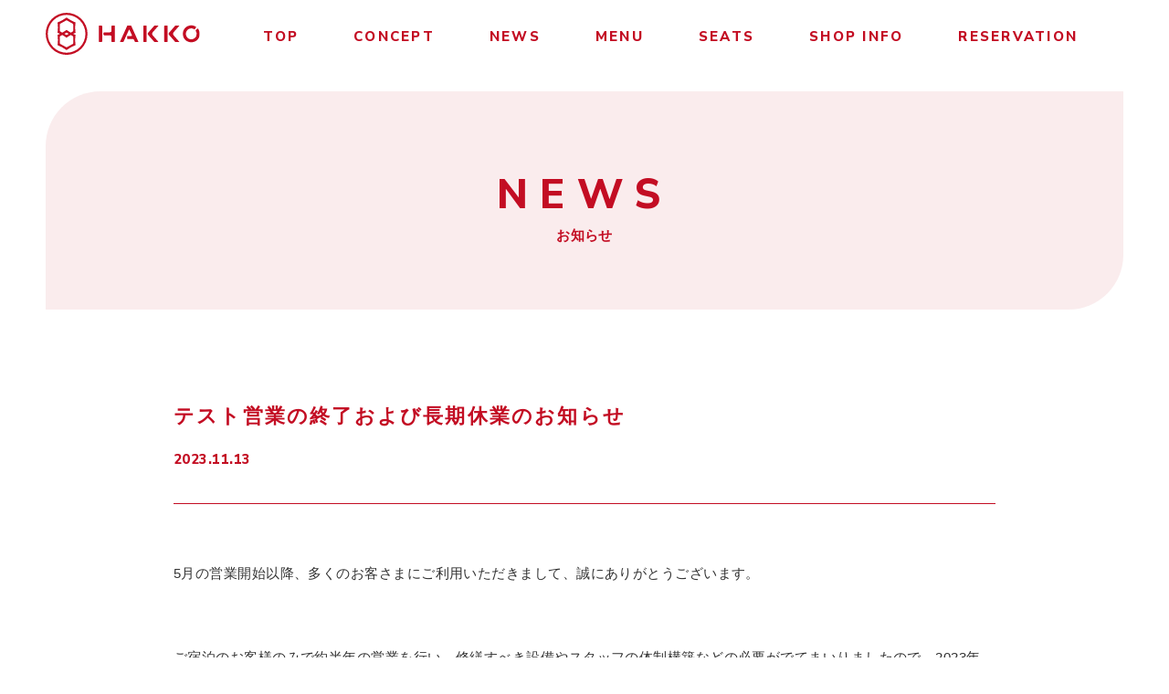

--- FILE ---
content_type: text/html; charset=UTF-8
request_url: https://omoto.co.jp/hakko/%E9%95%B7%E6%9C%9F%E4%BC%91%E6%A5%AD%E3%81%AE%E3%81%8A%E7%9F%A5%E3%82%89%E3%81%9B/
body_size: 8335
content:
<!DOCTYPE html>
<html lang="ja">
  <head>
    <!-- Google tag (gtag.js) -->
    <script async src="https://www.googletagmanager.com/gtag/js?id=G-4D71P4783N"></script>
    <script>
      window.dataLayer = window.dataLayer || [];
      function gtag(){dataLayer.push(arguments);}
      gtag('js', new Date());

      gtag('config', 'G-4D71P4783N');
    </script>

    <meta charset="UTF-8">
    <meta http-equiv="X-UA-Compatible" content="IE=Edge">

    <meta data-n-head="ssr" name="viewport" content="width=device-width, initial-scale=1">

    <title>HAKKO onsen hotel OMOTO | テスト営業の終了および長期休業のお知らせ</title>
    <meta name="description" content="「HAKKO」は、信州の発酵食品や地域の食材を活かした料理と お酒を提供するカジュアルなスタイルの飲食店です。 「onsen hotel OMOTO」に併設した店舗では、創業100年の「旧ホテルおもと」の器なども活用して、 カジュアルなメニューの中にも旅館の雰囲気を感じるコース料理をご用意しました。 地元の日本酒やクラフトビール、ワインなどもご用意しています。" >

    <meta property="og:site_name" content="HAKKO onsen hotel OMOTO | テスト営業の終了および長期休業のお知らせ">
    <meta property="og:type" content="website">
    <meta property="article:publisher" content="">
    <meta property="fb:app_id" content="">
    <meta name="twitter:card" content="summary_large_image">
    <meta name="twitter:site" content="HAKKO onsen hotel OMOTO | テスト営業の終了および長期休業のお知らせ">
    <meta name="mobile-web-app-capable" content="yes">
    <meta name="apple-mobile-web-app-title" content="HAKKO onsen hotel OMOTO | テスト営業の終了および長期休業のお知らせ">

    <meta property="og:image:width" content="1200">
    <meta property="og:image:height" content="630">
    <meta property="og:image:type" content="image/png">
    <meta property="og:title" content="HAKKO onsen hotel OMOTO | テスト営業の終了および長期休業のお知らせ">
    <meta property="og:description" content="「HAKKO」は、信州の発酵食品や地域の食材を活かした料理と お酒を提供するカジュアルなスタイルの飲食店です。 「onsen hotel OMOTO」に併設した店舗では、創業100年の「旧ホテルおもと」の器なども活用して、 カジュアルなメニューの中にも旅館の雰囲気を感じるコース料理をご用意しました。 地元の日本酒やクラフトビール、ワインなどもご用意しています。">
    <meta property="og:url" content="https://omoto.co.jp/hakko/%e9%95%b7%e6%9c%9f%e4%bc%91%e6%a5%ad%e3%81%ae%e3%81%8a%e7%9f%a5%e3%82%89%e3%81%9b/">
    <meta property="og:image" content="https://omoto.co.jp/hakko/wp-content/themes/hakko-asamaonsen/assets/images/ogp.png">
    <meta name="twitter:image" content="https://omoto.co.jp/hakko/wp-content/themes/hakko-asamaonsen/assets/images/ogp.png">

    <link rel="icon" type="image/x-icon" href="https://omoto.co.jp/hakko/wp-content/themes/hakko-asamaonsen/assets/images/favicon.ico">
    <link rel="apple-touch-icon" href=https://omoto.co.jp/hakko/wp-content/themes/hakko-asamaonsen/assets/images/webclip.png">

    <!-- web font -->
    <link rel="preconnect" href="https://fonts.googleapis.com">
    <link rel="preconnect" href="https://fonts.gstatic.com" crossorigin>
    <link href="https://fonts.googleapis.com/css2?family=Nunito+Sans:opsz,wght@6..12,600;6..12,700;6..12,800&display=swap" rel="stylesheet">
    <!--
      font-family: 'Nunito Sans', sans-serif;
    -->

    <!-- script -->
    <script src="https://ajax.googleapis.com/ajax/libs/jquery/3.6.3/jquery.min.js"></script>
    <script src="https://cdnjs.cloudflare.com/ajax/libs/gsap/3.11.4/gsap.min.js"></script>
    <script src="https://cdnjs.cloudflare.com/ajax/libs/gsap/3.11.4/ScrollTrigger.min.js"></script>
    <script type="text/javascript" src="//cdn.jsdelivr.net/npm/slick-carousel@1.8.1/slick/slick.min.js"></script>
    <script type="text/javascript" src="https://omoto.co.jp/hakko/wp-content/themes/hakko-asamaonsen/assets/js/menu.js?ver=1768934269"></script>

    <!-- stylesheet -->
    <link rel="stylesheet" type="text/css" href="//cdn.jsdelivr.net/npm/slick-carousel@1.8.1/slick/slick.css"/>
    <link rel="stylesheet" href="https://omoto.co.jp/hakko/wp-content/themes/hakko-asamaonsen/assets/css/application.css?ver=1768934269">

    
    
    <meta name='robots' content='max-image-preview:large' />
<link rel="alternate" type="application/rss+xml" title="HAKKO onsen hotel OMOTO &raquo; テスト営業の終了および長期休業のお知らせ のコメントのフィード" href="https://omoto.co.jp/hakko/%e9%95%b7%e6%9c%9f%e4%bc%91%e6%a5%ad%e3%81%ae%e3%81%8a%e7%9f%a5%e3%82%89%e3%81%9b/feed/" />
<link rel="alternate" title="oEmbed (JSON)" type="application/json+oembed" href="https://omoto.co.jp/hakko/wp-json/oembed/1.0/embed?url=https%3A%2F%2Fomoto.co.jp%2Fhakko%2F%25e9%2595%25b7%25e6%259c%259f%25e4%25bc%2591%25e6%25a5%25ad%25e3%2581%25ae%25e3%2581%258a%25e7%259f%25a5%25e3%2582%2589%25e3%2581%259b%2F" />
<link rel="alternate" title="oEmbed (XML)" type="text/xml+oembed" href="https://omoto.co.jp/hakko/wp-json/oembed/1.0/embed?url=https%3A%2F%2Fomoto.co.jp%2Fhakko%2F%25e9%2595%25b7%25e6%259c%259f%25e4%25bc%2591%25e6%25a5%25ad%25e3%2581%25ae%25e3%2581%258a%25e7%259f%25a5%25e3%2582%2589%25e3%2581%259b%2F&#038;format=xml" />
<style id='wp-img-auto-sizes-contain-inline-css' type='text/css'>
img:is([sizes=auto i],[sizes^="auto," i]){contain-intrinsic-size:3000px 1500px}
/*# sourceURL=wp-img-auto-sizes-contain-inline-css */
</style>
<style id='wp-emoji-styles-inline-css' type='text/css'>

	img.wp-smiley, img.emoji {
		display: inline !important;
		border: none !important;
		box-shadow: none !important;
		height: 1em !important;
		width: 1em !important;
		margin: 0 0.07em !important;
		vertical-align: -0.1em !important;
		background: none !important;
		padding: 0 !important;
	}
/*# sourceURL=wp-emoji-styles-inline-css */
</style>
<style id='wp-block-library-inline-css' type='text/css'>
:root{--wp-block-synced-color:#7a00df;--wp-block-synced-color--rgb:122,0,223;--wp-bound-block-color:var(--wp-block-synced-color);--wp-editor-canvas-background:#ddd;--wp-admin-theme-color:#007cba;--wp-admin-theme-color--rgb:0,124,186;--wp-admin-theme-color-darker-10:#006ba1;--wp-admin-theme-color-darker-10--rgb:0,107,160.5;--wp-admin-theme-color-darker-20:#005a87;--wp-admin-theme-color-darker-20--rgb:0,90,135;--wp-admin-border-width-focus:2px}@media (min-resolution:192dpi){:root{--wp-admin-border-width-focus:1.5px}}.wp-element-button{cursor:pointer}:root .has-very-light-gray-background-color{background-color:#eee}:root .has-very-dark-gray-background-color{background-color:#313131}:root .has-very-light-gray-color{color:#eee}:root .has-very-dark-gray-color{color:#313131}:root .has-vivid-green-cyan-to-vivid-cyan-blue-gradient-background{background:linear-gradient(135deg,#00d084,#0693e3)}:root .has-purple-crush-gradient-background{background:linear-gradient(135deg,#34e2e4,#4721fb 50%,#ab1dfe)}:root .has-hazy-dawn-gradient-background{background:linear-gradient(135deg,#faaca8,#dad0ec)}:root .has-subdued-olive-gradient-background{background:linear-gradient(135deg,#fafae1,#67a671)}:root .has-atomic-cream-gradient-background{background:linear-gradient(135deg,#fdd79a,#004a59)}:root .has-nightshade-gradient-background{background:linear-gradient(135deg,#330968,#31cdcf)}:root .has-midnight-gradient-background{background:linear-gradient(135deg,#020381,#2874fc)}:root{--wp--preset--font-size--normal:16px;--wp--preset--font-size--huge:42px}.has-regular-font-size{font-size:1em}.has-larger-font-size{font-size:2.625em}.has-normal-font-size{font-size:var(--wp--preset--font-size--normal)}.has-huge-font-size{font-size:var(--wp--preset--font-size--huge)}.has-text-align-center{text-align:center}.has-text-align-left{text-align:left}.has-text-align-right{text-align:right}.has-fit-text{white-space:nowrap!important}#end-resizable-editor-section{display:none}.aligncenter{clear:both}.items-justified-left{justify-content:flex-start}.items-justified-center{justify-content:center}.items-justified-right{justify-content:flex-end}.items-justified-space-between{justify-content:space-between}.screen-reader-text{border:0;clip-path:inset(50%);height:1px;margin:-1px;overflow:hidden;padding:0;position:absolute;width:1px;word-wrap:normal!important}.screen-reader-text:focus{background-color:#ddd;clip-path:none;color:#444;display:block;font-size:1em;height:auto;left:5px;line-height:normal;padding:15px 23px 14px;text-decoration:none;top:5px;width:auto;z-index:100000}html :where(.has-border-color){border-style:solid}html :where([style*=border-top-color]){border-top-style:solid}html :where([style*=border-right-color]){border-right-style:solid}html :where([style*=border-bottom-color]){border-bottom-style:solid}html :where([style*=border-left-color]){border-left-style:solid}html :where([style*=border-width]){border-style:solid}html :where([style*=border-top-width]){border-top-style:solid}html :where([style*=border-right-width]){border-right-style:solid}html :where([style*=border-bottom-width]){border-bottom-style:solid}html :where([style*=border-left-width]){border-left-style:solid}html :where(img[class*=wp-image-]){height:auto;max-width:100%}:where(figure){margin:0 0 1em}html :where(.is-position-sticky){--wp-admin--admin-bar--position-offset:var(--wp-admin--admin-bar--height,0px)}@media screen and (max-width:600px){html :where(.is-position-sticky){--wp-admin--admin-bar--position-offset:0px}}

/*# sourceURL=wp-block-library-inline-css */
</style><style id='wp-block-paragraph-inline-css' type='text/css'>
.is-small-text{font-size:.875em}.is-regular-text{font-size:1em}.is-large-text{font-size:2.25em}.is-larger-text{font-size:3em}.has-drop-cap:not(:focus):first-letter{float:left;font-size:8.4em;font-style:normal;font-weight:100;line-height:.68;margin:.05em .1em 0 0;text-transform:uppercase}body.rtl .has-drop-cap:not(:focus):first-letter{float:none;margin-left:.1em}p.has-drop-cap.has-background{overflow:hidden}:root :where(p.has-background){padding:1.25em 2.375em}:where(p.has-text-color:not(.has-link-color)) a{color:inherit}p.has-text-align-left[style*="writing-mode:vertical-lr"],p.has-text-align-right[style*="writing-mode:vertical-rl"]{rotate:180deg}
/*# sourceURL=https://omoto.co.jp/hakko/wp-includes/blocks/paragraph/style.min.css */
</style>
<style id='global-styles-inline-css' type='text/css'>
:root{--wp--preset--aspect-ratio--square: 1;--wp--preset--aspect-ratio--4-3: 4/3;--wp--preset--aspect-ratio--3-4: 3/4;--wp--preset--aspect-ratio--3-2: 3/2;--wp--preset--aspect-ratio--2-3: 2/3;--wp--preset--aspect-ratio--16-9: 16/9;--wp--preset--aspect-ratio--9-16: 9/16;--wp--preset--color--black: #000000;--wp--preset--color--cyan-bluish-gray: #abb8c3;--wp--preset--color--white: #ffffff;--wp--preset--color--pale-pink: #f78da7;--wp--preset--color--vivid-red: #cf2e2e;--wp--preset--color--luminous-vivid-orange: #ff6900;--wp--preset--color--luminous-vivid-amber: #fcb900;--wp--preset--color--light-green-cyan: #7bdcb5;--wp--preset--color--vivid-green-cyan: #00d084;--wp--preset--color--pale-cyan-blue: #8ed1fc;--wp--preset--color--vivid-cyan-blue: #0693e3;--wp--preset--color--vivid-purple: #9b51e0;--wp--preset--gradient--vivid-cyan-blue-to-vivid-purple: linear-gradient(135deg,rgb(6,147,227) 0%,rgb(155,81,224) 100%);--wp--preset--gradient--light-green-cyan-to-vivid-green-cyan: linear-gradient(135deg,rgb(122,220,180) 0%,rgb(0,208,130) 100%);--wp--preset--gradient--luminous-vivid-amber-to-luminous-vivid-orange: linear-gradient(135deg,rgb(252,185,0) 0%,rgb(255,105,0) 100%);--wp--preset--gradient--luminous-vivid-orange-to-vivid-red: linear-gradient(135deg,rgb(255,105,0) 0%,rgb(207,46,46) 100%);--wp--preset--gradient--very-light-gray-to-cyan-bluish-gray: linear-gradient(135deg,rgb(238,238,238) 0%,rgb(169,184,195) 100%);--wp--preset--gradient--cool-to-warm-spectrum: linear-gradient(135deg,rgb(74,234,220) 0%,rgb(151,120,209) 20%,rgb(207,42,186) 40%,rgb(238,44,130) 60%,rgb(251,105,98) 80%,rgb(254,248,76) 100%);--wp--preset--gradient--blush-light-purple: linear-gradient(135deg,rgb(255,206,236) 0%,rgb(152,150,240) 100%);--wp--preset--gradient--blush-bordeaux: linear-gradient(135deg,rgb(254,205,165) 0%,rgb(254,45,45) 50%,rgb(107,0,62) 100%);--wp--preset--gradient--luminous-dusk: linear-gradient(135deg,rgb(255,203,112) 0%,rgb(199,81,192) 50%,rgb(65,88,208) 100%);--wp--preset--gradient--pale-ocean: linear-gradient(135deg,rgb(255,245,203) 0%,rgb(182,227,212) 50%,rgb(51,167,181) 100%);--wp--preset--gradient--electric-grass: linear-gradient(135deg,rgb(202,248,128) 0%,rgb(113,206,126) 100%);--wp--preset--gradient--midnight: linear-gradient(135deg,rgb(2,3,129) 0%,rgb(40,116,252) 100%);--wp--preset--font-size--small: 13px;--wp--preset--font-size--medium: 20px;--wp--preset--font-size--large: 36px;--wp--preset--font-size--x-large: 42px;--wp--preset--spacing--20: 0.44rem;--wp--preset--spacing--30: 0.67rem;--wp--preset--spacing--40: 1rem;--wp--preset--spacing--50: 1.5rem;--wp--preset--spacing--60: 2.25rem;--wp--preset--spacing--70: 3.38rem;--wp--preset--spacing--80: 5.06rem;--wp--preset--shadow--natural: 6px 6px 9px rgba(0, 0, 0, 0.2);--wp--preset--shadow--deep: 12px 12px 50px rgba(0, 0, 0, 0.4);--wp--preset--shadow--sharp: 6px 6px 0px rgba(0, 0, 0, 0.2);--wp--preset--shadow--outlined: 6px 6px 0px -3px rgb(255, 255, 255), 6px 6px rgb(0, 0, 0);--wp--preset--shadow--crisp: 6px 6px 0px rgb(0, 0, 0);}:where(.is-layout-flex){gap: 0.5em;}:where(.is-layout-grid){gap: 0.5em;}body .is-layout-flex{display: flex;}.is-layout-flex{flex-wrap: wrap;align-items: center;}.is-layout-flex > :is(*, div){margin: 0;}body .is-layout-grid{display: grid;}.is-layout-grid > :is(*, div){margin: 0;}:where(.wp-block-columns.is-layout-flex){gap: 2em;}:where(.wp-block-columns.is-layout-grid){gap: 2em;}:where(.wp-block-post-template.is-layout-flex){gap: 1.25em;}:where(.wp-block-post-template.is-layout-grid){gap: 1.25em;}.has-black-color{color: var(--wp--preset--color--black) !important;}.has-cyan-bluish-gray-color{color: var(--wp--preset--color--cyan-bluish-gray) !important;}.has-white-color{color: var(--wp--preset--color--white) !important;}.has-pale-pink-color{color: var(--wp--preset--color--pale-pink) !important;}.has-vivid-red-color{color: var(--wp--preset--color--vivid-red) !important;}.has-luminous-vivid-orange-color{color: var(--wp--preset--color--luminous-vivid-orange) !important;}.has-luminous-vivid-amber-color{color: var(--wp--preset--color--luminous-vivid-amber) !important;}.has-light-green-cyan-color{color: var(--wp--preset--color--light-green-cyan) !important;}.has-vivid-green-cyan-color{color: var(--wp--preset--color--vivid-green-cyan) !important;}.has-pale-cyan-blue-color{color: var(--wp--preset--color--pale-cyan-blue) !important;}.has-vivid-cyan-blue-color{color: var(--wp--preset--color--vivid-cyan-blue) !important;}.has-vivid-purple-color{color: var(--wp--preset--color--vivid-purple) !important;}.has-black-background-color{background-color: var(--wp--preset--color--black) !important;}.has-cyan-bluish-gray-background-color{background-color: var(--wp--preset--color--cyan-bluish-gray) !important;}.has-white-background-color{background-color: var(--wp--preset--color--white) !important;}.has-pale-pink-background-color{background-color: var(--wp--preset--color--pale-pink) !important;}.has-vivid-red-background-color{background-color: var(--wp--preset--color--vivid-red) !important;}.has-luminous-vivid-orange-background-color{background-color: var(--wp--preset--color--luminous-vivid-orange) !important;}.has-luminous-vivid-amber-background-color{background-color: var(--wp--preset--color--luminous-vivid-amber) !important;}.has-light-green-cyan-background-color{background-color: var(--wp--preset--color--light-green-cyan) !important;}.has-vivid-green-cyan-background-color{background-color: var(--wp--preset--color--vivid-green-cyan) !important;}.has-pale-cyan-blue-background-color{background-color: var(--wp--preset--color--pale-cyan-blue) !important;}.has-vivid-cyan-blue-background-color{background-color: var(--wp--preset--color--vivid-cyan-blue) !important;}.has-vivid-purple-background-color{background-color: var(--wp--preset--color--vivid-purple) !important;}.has-black-border-color{border-color: var(--wp--preset--color--black) !important;}.has-cyan-bluish-gray-border-color{border-color: var(--wp--preset--color--cyan-bluish-gray) !important;}.has-white-border-color{border-color: var(--wp--preset--color--white) !important;}.has-pale-pink-border-color{border-color: var(--wp--preset--color--pale-pink) !important;}.has-vivid-red-border-color{border-color: var(--wp--preset--color--vivid-red) !important;}.has-luminous-vivid-orange-border-color{border-color: var(--wp--preset--color--luminous-vivid-orange) !important;}.has-luminous-vivid-amber-border-color{border-color: var(--wp--preset--color--luminous-vivid-amber) !important;}.has-light-green-cyan-border-color{border-color: var(--wp--preset--color--light-green-cyan) !important;}.has-vivid-green-cyan-border-color{border-color: var(--wp--preset--color--vivid-green-cyan) !important;}.has-pale-cyan-blue-border-color{border-color: var(--wp--preset--color--pale-cyan-blue) !important;}.has-vivid-cyan-blue-border-color{border-color: var(--wp--preset--color--vivid-cyan-blue) !important;}.has-vivid-purple-border-color{border-color: var(--wp--preset--color--vivid-purple) !important;}.has-vivid-cyan-blue-to-vivid-purple-gradient-background{background: var(--wp--preset--gradient--vivid-cyan-blue-to-vivid-purple) !important;}.has-light-green-cyan-to-vivid-green-cyan-gradient-background{background: var(--wp--preset--gradient--light-green-cyan-to-vivid-green-cyan) !important;}.has-luminous-vivid-amber-to-luminous-vivid-orange-gradient-background{background: var(--wp--preset--gradient--luminous-vivid-amber-to-luminous-vivid-orange) !important;}.has-luminous-vivid-orange-to-vivid-red-gradient-background{background: var(--wp--preset--gradient--luminous-vivid-orange-to-vivid-red) !important;}.has-very-light-gray-to-cyan-bluish-gray-gradient-background{background: var(--wp--preset--gradient--very-light-gray-to-cyan-bluish-gray) !important;}.has-cool-to-warm-spectrum-gradient-background{background: var(--wp--preset--gradient--cool-to-warm-spectrum) !important;}.has-blush-light-purple-gradient-background{background: var(--wp--preset--gradient--blush-light-purple) !important;}.has-blush-bordeaux-gradient-background{background: var(--wp--preset--gradient--blush-bordeaux) !important;}.has-luminous-dusk-gradient-background{background: var(--wp--preset--gradient--luminous-dusk) !important;}.has-pale-ocean-gradient-background{background: var(--wp--preset--gradient--pale-ocean) !important;}.has-electric-grass-gradient-background{background: var(--wp--preset--gradient--electric-grass) !important;}.has-midnight-gradient-background{background: var(--wp--preset--gradient--midnight) !important;}.has-small-font-size{font-size: var(--wp--preset--font-size--small) !important;}.has-medium-font-size{font-size: var(--wp--preset--font-size--medium) !important;}.has-large-font-size{font-size: var(--wp--preset--font-size--large) !important;}.has-x-large-font-size{font-size: var(--wp--preset--font-size--x-large) !important;}
/*# sourceURL=global-styles-inline-css */
</style>

<style id='classic-theme-styles-inline-css' type='text/css'>
/*! This file is auto-generated */
.wp-block-button__link{color:#fff;background-color:#32373c;border-radius:9999px;box-shadow:none;text-decoration:none;padding:calc(.667em + 2px) calc(1.333em + 2px);font-size:1.125em}.wp-block-file__button{background:#32373c;color:#fff;text-decoration:none}
/*# sourceURL=/wp-includes/css/classic-themes.min.css */
</style>
<link rel='stylesheet' id='bogo-css' href='https://omoto.co.jp/hakko/wp-content/plugins/bogo/includes/css/style.css?ver=3.7' type='text/css' media='all' />
<link rel='stylesheet' id='contact-form-7-css' href='https://omoto.co.jp/hakko/wp-content/plugins/contact-form-7/includes/css/styles.css?ver=5.7.7' type='text/css' media='all' />
<link rel='stylesheet' id='cf7msm_styles-css' href='https://omoto.co.jp/hakko/wp-content/plugins/contact-form-7-multi-step-module/resources/cf7msm.css?ver=4.3.1' type='text/css' media='all' />
<script type="text/javascript" src="https://omoto.co.jp/hakko/wp-includes/js/jquery/jquery.min.js?ver=3.7.1" id="jquery-core-js"></script>
<script type="text/javascript" src="https://omoto.co.jp/hakko/wp-includes/js/jquery/jquery-migrate.min.js?ver=3.4.1" id="jquery-migrate-js"></script>
<link rel="https://api.w.org/" href="https://omoto.co.jp/hakko/wp-json/" /><link rel="alternate" title="JSON" type="application/json" href="https://omoto.co.jp/hakko/wp-json/wp/v2/posts/39" /><link rel="EditURI" type="application/rsd+xml" title="RSD" href="https://omoto.co.jp/hakko/xmlrpc.php?rsd" />
<meta name="generator" content="WordPress 6.9" />
<link rel="canonical" href="https://omoto.co.jp/hakko/%e9%95%b7%e6%9c%9f%e4%bc%91%e6%a5%ad%e3%81%ae%e3%81%8a%e7%9f%a5%e3%82%89%e3%81%9b/" />
<link rel='shortlink' href='https://omoto.co.jp/hakko/?p=39' />
  </head>
  <body class="wp-singular post-template-default single single-post postid-39 single-format-standard wp-theme-hakko-asamaonsen ja">
    <div class="pc">
      <div class="l-header theme-top">
        <h1><a href=""><img src="https://omoto.co.jp/hakko/wp-content/themes/hakko-asamaonsen/assets/images/logo_l.svg"></a></h1>
                    <ul class="gnavi">
        <li><a href="https://omoto.co.jp/hakko/">TOP</a></li>
        <li><a href="https://omoto.co.jp/hakko/#concept">CONCEPT</a></li>
        <li><a href="https://omoto.co.jp/hakko/news">NEWS</a></li>
        <li><a href="https://omoto.co.jp/hakko/#menu">MENU</a></li>
        <li><a href="https://omoto.co.jp/hakko/#seats">SEATS</a></li>
        <li><a href="https://omoto.co.jp/hakko/#shopinfo">SHOP INFO</a></li>
        <li><a href="https://omoto.co.jp/hakko/reservation">RESERVATION</a></li>
      </ul>
              <ul class="bogo-language-switcher list-view"><li class="en-US en first"><span class="bogo-language-name">EN</span></li>
<li class="ja current last"><span class="bogo-language-name"><a rel="alternate" hreflang="ja" href="https://omoto.co.jp/hakko/%e9%95%b7%e6%9c%9f%e4%bc%91%e6%a5%ad%e3%81%ae%e3%81%8a%e7%9f%a5%e3%82%89%e3%81%9b/" title="JP" class="current" aria-current="page">JP</a></span></li>
</ul>      </div>
    </div>
    <div class="sp">
      <div class="l-header theme-top">
        <h1><a href="https://omoto.co.jp/hakko/"><img src="https://omoto.co.jp/hakko/wp-content/themes/hakko-asamaonsen/assets/images/logo_l.svg"></a></h1>
        <ul class="bogo-language-switcher list-view"><li class="en-US en first"><span class="bogo-language-name">EN</span></li>
<li class="ja current last"><span class="bogo-language-name"><a rel="alternate" hreflang="ja" href="https://omoto.co.jp/hakko/%e9%95%b7%e6%9c%9f%e4%bc%91%e6%a5%ad%e3%81%ae%e3%81%8a%e7%9f%a5%e3%82%89%e3%81%9b/" title="JP" class="current" aria-current="page">JP</a></span></li>
</ul>        <div class="menu-btn">
          <span></span>
          <span></span>
        </div>
      </div>
    </div>
    <div class="pc">
      <div class="l-header theme-fix">
        <h1><a href="https://omoto.co.jp/hakko/"><img src="https://omoto.co.jp/hakko/wp-content/themes/hakko-asamaonsen/assets/images/logo_header.svg"></a></h1>
                    <ul class="gnavi">
        <li><a href="https://omoto.co.jp/hakko/">TOP</a></li>
        <li><a href="https://omoto.co.jp/hakko/#concept">CONCEPT</a></li>
        <li><a href="https://omoto.co.jp/hakko/news">NEWS</a></li>
        <li><a href="https://omoto.co.jp/hakko/#menu">MENU</a></li>
        <li><a href="https://omoto.co.jp/hakko/#seats">SEATS</a></li>
        <li><a href="https://omoto.co.jp/hakko/#shopinfo">SHOP INFO</a></li>
        <li><a href="https://omoto.co.jp/hakko/reservation">RESERVATION</a></li>
      </ul>
              <ul class="bogo-language-switcher list-view"><li class="en-US en first"><span class="bogo-language-name">EN</span></li>
<li class="ja current last"><span class="bogo-language-name"><a rel="alternate" hreflang="ja" href="https://omoto.co.jp/hakko/%e9%95%b7%e6%9c%9f%e4%bc%91%e6%a5%ad%e3%81%ae%e3%81%8a%e7%9f%a5%e3%82%89%e3%81%9b/" title="JP" class="current" aria-current="page">JP</a></span></li>
</ul>      </div>
    </div>
    <div class="sp">
      <div class="l-header theme-fix">
        <h1><a href="https://omoto.co.jp/hakko/"><img src="https://omoto.co.jp/hakko/wp-content/themes/hakko-asamaonsen/assets/images/logo_header.svg"></a></h1>
        <ul class="bogo-language-switcher list-view"><li class="en-US en first"><span class="bogo-language-name">EN</span></li>
<li class="ja current last"><span class="bogo-language-name"><a rel="alternate" hreflang="ja" href="https://omoto.co.jp/hakko/%e9%95%b7%e6%9c%9f%e4%bc%91%e6%a5%ad%e3%81%ae%e3%81%8a%e7%9f%a5%e3%82%89%e3%81%9b/" title="JP" class="current" aria-current="page">JP</a></span></li>
</ul>        <div class="menu-btn">
          <span></span>
          <span></span>
        </div>
      </div>
    </div>
    <div class="sp menu-panel">
                  <ul class="gnavi">
        <li><a href="https://omoto.co.jp/hakko/">TOP</a></li>
        <li><a href="https://omoto.co.jp/hakko/#concept">CONCEPT</a></li>
        <li><a href="https://omoto.co.jp/hakko/news">NEWS</a></li>
        <li><a href="https://omoto.co.jp/hakko/#menu">MENU</a></li>
        <li><a href="https://omoto.co.jp/hakko/#seats">SEATS</a></li>
        <li><a href="https://omoto.co.jp/hakko/#shopinfo">SHOP INFO</a></li>
        <li><a href="https://omoto.co.jp/hakko/reservation">RESERVATION</a></li>
      </ul>
          </div>
<div id="top" class="l-news theme-single">
  <h2 class="page-header">
    <strong>NEWS</strong>
    <span>お知らせ</span>
  </h2>

  <div class="l-article pagetop-show">
		<div class="l-container is-sm">
			<div class="article__header">
				<div class="title">
					テスト営業の終了および長期休業のお知らせ				</div>
				<div class="date">
					2023.11.13				</div>
			</div>
			<div class="article__body">
				
<p>5月の営業開始以降、多くのお客さまにご利用いただきまして、誠にありがとうございます。</p>



<p>ご宿泊のお客様のみで約半年の営業を行い、修繕すべき設備やスタッフの体制構築などの必要がでてまいりましたので、2023年11月より休業とし、スタッフの確保を含め、体制が整いましたら本格オープンとさせていただきます。</p>



<p>再開時期につきましては、営業準備が整いましたら、このホームページでお知らせいたします。</p>
			</div>
			<div class="l-singlenavi">
				<div class="singlenavi__prev"><a href="https://omoto.co.jp/hakko/website-launch/" rel="prev">前の記事へ</a></div>
				<div class="singlenavi__next"><a href="https://omoto.co.jp/hakko/%e6%9c%ac%e3%82%aa%e3%83%bc%e3%83%97%e3%83%b3%e3%81%ae%e3%81%8a%e7%9f%a5%e3%82%89%e3%81%9b/" rel="next">次の記事へ</a></div>
				<div class="singlenavi__top"><a href="https://omoto.co.jp/hakko/news">記事一覧</a>
				</div>
			</div>
		</div>
	</div>
</div>

    <div class="page_top">
      <a href="#top">
        <img src="https://omoto.co.jp/hakko/wp-content/themes/hakko-asamaonsen/assets/images/page_top.svg" alt="ページの先頭へ">
      </a>
    </div>
        <footer>
      <div class="l-footer">
        <h1><img src="https://omoto.co.jp/hakko/wp-content/themes/hakko-asamaonsen/assets/images/logo_footer.svg" alt="HAKKO"></h1>
        <div class="footer__information">
          <h1>HAKKO（onsen hotel OMOTO内）</h1>
          <p>⾧野県松本市浅間温泉3-13-10</p>
        </div>
                    <ul class="gnavi">
        <li><a href="https://omoto.co.jp/hakko/">TOP</a></li>
        <li><a href="https://omoto.co.jp/hakko/#concept">CONCEPT</a></li>
        <li><a href="https://omoto.co.jp/hakko/news">NEWS</a></li>
        <li><a href="https://omoto.co.jp/hakko/#menu">MENU</a></li>
        <li><a href="https://omoto.co.jp/hakko/#seats">SEATS</a></li>
        <li><a href="https://omoto.co.jp/hakko/#shopinfo">SHOP INFO</a></li>
        <li><a href="https://omoto.co.jp/hakko/reservation">RESERVATION</a></li>
      </ul>
              <p>このサイトはreCAPTCHAによって保護されており<a href="https://policies.google.com/privacy">プライバシーポリシー</a>と<a href="https://policies.google.com/terms">利用規約</a>が適用されます。</p>
        <address>©HAKKO onsen hotel OMOTO</address>
      </div>
    </footer>
    		<script type="speculationrules">
{"prefetch":[{"source":"document","where":{"and":[{"href_matches":"/hakko/*"},{"not":{"href_matches":["/hakko/wp-*.php","/hakko/wp-admin/*","/hakko/wp-content/uploads/*","/hakko/wp-content/*","/hakko/wp-content/plugins/*","/hakko/wp-content/themes/hakko-asamaonsen/*","/hakko/*\\?(.+)"]}},{"not":{"selector_matches":"a[rel~=\"nofollow\"]"}},{"not":{"selector_matches":".no-prefetch, .no-prefetch a"}}]},"eagerness":"conservative"}]}
</script>
<script type="text/javascript" src="https://omoto.co.jp/hakko/wp-content/plugins/contact-form-7/includes/swv/js/index.js?ver=5.7.7" id="swv-js"></script>
<script type="text/javascript" id="contact-form-7-js-extra">
/* <![CDATA[ */
var wpcf7 = {"api":{"root":"https://omoto.co.jp/hakko/wp-json/","namespace":"contact-form-7/v1"}};
//# sourceURL=contact-form-7-js-extra
/* ]]> */
</script>
<script type="text/javascript" src="https://omoto.co.jp/hakko/wp-content/plugins/contact-form-7/includes/js/index.js?ver=5.7.7" id="contact-form-7-js"></script>
<script type="text/javascript" id="cf7msm-js-extra">
/* <![CDATA[ */
var cf7msm_posted_data = [];
//# sourceURL=cf7msm-js-extra
/* ]]> */
</script>
<script type="text/javascript" src="https://omoto.co.jp/hakko/wp-content/plugins/contact-form-7-multi-step-module/resources/cf7msm.min.js?ver=4.3.1" id="cf7msm-js"></script>
<script type="text/javascript" src="https://www.google.com/recaptcha/api.js?render=6LeIcmwnAAAAAK-Lj6kQk5L_9w-Tw-n04dB5mD_b&amp;ver=3.0" id="google-recaptcha-js"></script>
<script type="text/javascript" src="https://omoto.co.jp/hakko/wp-includes/js/dist/vendor/wp-polyfill.min.js?ver=3.15.0" id="wp-polyfill-js"></script>
<script type="text/javascript" id="wpcf7-recaptcha-js-extra">
/* <![CDATA[ */
var wpcf7_recaptcha = {"sitekey":"6LeIcmwnAAAAAK-Lj6kQk5L_9w-Tw-n04dB5mD_b","actions":{"homepage":"homepage","contactform":"contactform"}};
//# sourceURL=wpcf7-recaptcha-js-extra
/* ]]> */
</script>
<script type="text/javascript" src="https://omoto.co.jp/hakko/wp-content/plugins/contact-form-7/modules/recaptcha/index.js?ver=5.7.7" id="wpcf7-recaptcha-js"></script>
<script id="wp-emoji-settings" type="application/json">
{"baseUrl":"https://s.w.org/images/core/emoji/17.0.2/72x72/","ext":".png","svgUrl":"https://s.w.org/images/core/emoji/17.0.2/svg/","svgExt":".svg","source":{"concatemoji":"https://omoto.co.jp/hakko/wp-includes/js/wp-emoji-release.min.js?ver=6.9"}}
</script>
<script type="module">
/* <![CDATA[ */
/*! This file is auto-generated */
const a=JSON.parse(document.getElementById("wp-emoji-settings").textContent),o=(window._wpemojiSettings=a,"wpEmojiSettingsSupports"),s=["flag","emoji"];function i(e){try{var t={supportTests:e,timestamp:(new Date).valueOf()};sessionStorage.setItem(o,JSON.stringify(t))}catch(e){}}function c(e,t,n){e.clearRect(0,0,e.canvas.width,e.canvas.height),e.fillText(t,0,0);t=new Uint32Array(e.getImageData(0,0,e.canvas.width,e.canvas.height).data);e.clearRect(0,0,e.canvas.width,e.canvas.height),e.fillText(n,0,0);const a=new Uint32Array(e.getImageData(0,0,e.canvas.width,e.canvas.height).data);return t.every((e,t)=>e===a[t])}function p(e,t){e.clearRect(0,0,e.canvas.width,e.canvas.height),e.fillText(t,0,0);var n=e.getImageData(16,16,1,1);for(let e=0;e<n.data.length;e++)if(0!==n.data[e])return!1;return!0}function u(e,t,n,a){switch(t){case"flag":return n(e,"\ud83c\udff3\ufe0f\u200d\u26a7\ufe0f","\ud83c\udff3\ufe0f\u200b\u26a7\ufe0f")?!1:!n(e,"\ud83c\udde8\ud83c\uddf6","\ud83c\udde8\u200b\ud83c\uddf6")&&!n(e,"\ud83c\udff4\udb40\udc67\udb40\udc62\udb40\udc65\udb40\udc6e\udb40\udc67\udb40\udc7f","\ud83c\udff4\u200b\udb40\udc67\u200b\udb40\udc62\u200b\udb40\udc65\u200b\udb40\udc6e\u200b\udb40\udc67\u200b\udb40\udc7f");case"emoji":return!a(e,"\ud83e\u1fac8")}return!1}function f(e,t,n,a){let r;const o=(r="undefined"!=typeof WorkerGlobalScope&&self instanceof WorkerGlobalScope?new OffscreenCanvas(300,150):document.createElement("canvas")).getContext("2d",{willReadFrequently:!0}),s=(o.textBaseline="top",o.font="600 32px Arial",{});return e.forEach(e=>{s[e]=t(o,e,n,a)}),s}function r(e){var t=document.createElement("script");t.src=e,t.defer=!0,document.head.appendChild(t)}a.supports={everything:!0,everythingExceptFlag:!0},new Promise(t=>{let n=function(){try{var e=JSON.parse(sessionStorage.getItem(o));if("object"==typeof e&&"number"==typeof e.timestamp&&(new Date).valueOf()<e.timestamp+604800&&"object"==typeof e.supportTests)return e.supportTests}catch(e){}return null}();if(!n){if("undefined"!=typeof Worker&&"undefined"!=typeof OffscreenCanvas&&"undefined"!=typeof URL&&URL.createObjectURL&&"undefined"!=typeof Blob)try{var e="postMessage("+f.toString()+"("+[JSON.stringify(s),u.toString(),c.toString(),p.toString()].join(",")+"));",a=new Blob([e],{type:"text/javascript"});const r=new Worker(URL.createObjectURL(a),{name:"wpTestEmojiSupports"});return void(r.onmessage=e=>{i(n=e.data),r.terminate(),t(n)})}catch(e){}i(n=f(s,u,c,p))}t(n)}).then(e=>{for(const n in e)a.supports[n]=e[n],a.supports.everything=a.supports.everything&&a.supports[n],"flag"!==n&&(a.supports.everythingExceptFlag=a.supports.everythingExceptFlag&&a.supports[n]);var t;a.supports.everythingExceptFlag=a.supports.everythingExceptFlag&&!a.supports.flag,a.supports.everything||((t=a.source||{}).concatemoji?r(t.concatemoji):t.wpemoji&&t.twemoji&&(r(t.twemoji),r(t.wpemoji)))});
//# sourceURL=https://omoto.co.jp/hakko/wp-includes/js/wp-emoji-loader.min.js
/* ]]> */
</script>
    <script type="text/javascript" src="https://omoto.co.jp/hakko/wp-content/themes/hakko-asamaonsen/assets/js/animation.js"></script>
  </body>

</html>


--- FILE ---
content_type: text/html; charset=utf-8
request_url: https://www.google.com/recaptcha/api2/anchor?ar=1&k=6LeIcmwnAAAAAK-Lj6kQk5L_9w-Tw-n04dB5mD_b&co=aHR0cHM6Ly9vbW90by5jby5qcDo0NDM.&hl=en&v=PoyoqOPhxBO7pBk68S4YbpHZ&size=invisible&anchor-ms=20000&execute-ms=30000&cb=p4h98s96bly
body_size: 48776
content:
<!DOCTYPE HTML><html dir="ltr" lang="en"><head><meta http-equiv="Content-Type" content="text/html; charset=UTF-8">
<meta http-equiv="X-UA-Compatible" content="IE=edge">
<title>reCAPTCHA</title>
<style type="text/css">
/* cyrillic-ext */
@font-face {
  font-family: 'Roboto';
  font-style: normal;
  font-weight: 400;
  font-stretch: 100%;
  src: url(//fonts.gstatic.com/s/roboto/v48/KFO7CnqEu92Fr1ME7kSn66aGLdTylUAMa3GUBHMdazTgWw.woff2) format('woff2');
  unicode-range: U+0460-052F, U+1C80-1C8A, U+20B4, U+2DE0-2DFF, U+A640-A69F, U+FE2E-FE2F;
}
/* cyrillic */
@font-face {
  font-family: 'Roboto';
  font-style: normal;
  font-weight: 400;
  font-stretch: 100%;
  src: url(//fonts.gstatic.com/s/roboto/v48/KFO7CnqEu92Fr1ME7kSn66aGLdTylUAMa3iUBHMdazTgWw.woff2) format('woff2');
  unicode-range: U+0301, U+0400-045F, U+0490-0491, U+04B0-04B1, U+2116;
}
/* greek-ext */
@font-face {
  font-family: 'Roboto';
  font-style: normal;
  font-weight: 400;
  font-stretch: 100%;
  src: url(//fonts.gstatic.com/s/roboto/v48/KFO7CnqEu92Fr1ME7kSn66aGLdTylUAMa3CUBHMdazTgWw.woff2) format('woff2');
  unicode-range: U+1F00-1FFF;
}
/* greek */
@font-face {
  font-family: 'Roboto';
  font-style: normal;
  font-weight: 400;
  font-stretch: 100%;
  src: url(//fonts.gstatic.com/s/roboto/v48/KFO7CnqEu92Fr1ME7kSn66aGLdTylUAMa3-UBHMdazTgWw.woff2) format('woff2');
  unicode-range: U+0370-0377, U+037A-037F, U+0384-038A, U+038C, U+038E-03A1, U+03A3-03FF;
}
/* math */
@font-face {
  font-family: 'Roboto';
  font-style: normal;
  font-weight: 400;
  font-stretch: 100%;
  src: url(//fonts.gstatic.com/s/roboto/v48/KFO7CnqEu92Fr1ME7kSn66aGLdTylUAMawCUBHMdazTgWw.woff2) format('woff2');
  unicode-range: U+0302-0303, U+0305, U+0307-0308, U+0310, U+0312, U+0315, U+031A, U+0326-0327, U+032C, U+032F-0330, U+0332-0333, U+0338, U+033A, U+0346, U+034D, U+0391-03A1, U+03A3-03A9, U+03B1-03C9, U+03D1, U+03D5-03D6, U+03F0-03F1, U+03F4-03F5, U+2016-2017, U+2034-2038, U+203C, U+2040, U+2043, U+2047, U+2050, U+2057, U+205F, U+2070-2071, U+2074-208E, U+2090-209C, U+20D0-20DC, U+20E1, U+20E5-20EF, U+2100-2112, U+2114-2115, U+2117-2121, U+2123-214F, U+2190, U+2192, U+2194-21AE, U+21B0-21E5, U+21F1-21F2, U+21F4-2211, U+2213-2214, U+2216-22FF, U+2308-230B, U+2310, U+2319, U+231C-2321, U+2336-237A, U+237C, U+2395, U+239B-23B7, U+23D0, U+23DC-23E1, U+2474-2475, U+25AF, U+25B3, U+25B7, U+25BD, U+25C1, U+25CA, U+25CC, U+25FB, U+266D-266F, U+27C0-27FF, U+2900-2AFF, U+2B0E-2B11, U+2B30-2B4C, U+2BFE, U+3030, U+FF5B, U+FF5D, U+1D400-1D7FF, U+1EE00-1EEFF;
}
/* symbols */
@font-face {
  font-family: 'Roboto';
  font-style: normal;
  font-weight: 400;
  font-stretch: 100%;
  src: url(//fonts.gstatic.com/s/roboto/v48/KFO7CnqEu92Fr1ME7kSn66aGLdTylUAMaxKUBHMdazTgWw.woff2) format('woff2');
  unicode-range: U+0001-000C, U+000E-001F, U+007F-009F, U+20DD-20E0, U+20E2-20E4, U+2150-218F, U+2190, U+2192, U+2194-2199, U+21AF, U+21E6-21F0, U+21F3, U+2218-2219, U+2299, U+22C4-22C6, U+2300-243F, U+2440-244A, U+2460-24FF, U+25A0-27BF, U+2800-28FF, U+2921-2922, U+2981, U+29BF, U+29EB, U+2B00-2BFF, U+4DC0-4DFF, U+FFF9-FFFB, U+10140-1018E, U+10190-1019C, U+101A0, U+101D0-101FD, U+102E0-102FB, U+10E60-10E7E, U+1D2C0-1D2D3, U+1D2E0-1D37F, U+1F000-1F0FF, U+1F100-1F1AD, U+1F1E6-1F1FF, U+1F30D-1F30F, U+1F315, U+1F31C, U+1F31E, U+1F320-1F32C, U+1F336, U+1F378, U+1F37D, U+1F382, U+1F393-1F39F, U+1F3A7-1F3A8, U+1F3AC-1F3AF, U+1F3C2, U+1F3C4-1F3C6, U+1F3CA-1F3CE, U+1F3D4-1F3E0, U+1F3ED, U+1F3F1-1F3F3, U+1F3F5-1F3F7, U+1F408, U+1F415, U+1F41F, U+1F426, U+1F43F, U+1F441-1F442, U+1F444, U+1F446-1F449, U+1F44C-1F44E, U+1F453, U+1F46A, U+1F47D, U+1F4A3, U+1F4B0, U+1F4B3, U+1F4B9, U+1F4BB, U+1F4BF, U+1F4C8-1F4CB, U+1F4D6, U+1F4DA, U+1F4DF, U+1F4E3-1F4E6, U+1F4EA-1F4ED, U+1F4F7, U+1F4F9-1F4FB, U+1F4FD-1F4FE, U+1F503, U+1F507-1F50B, U+1F50D, U+1F512-1F513, U+1F53E-1F54A, U+1F54F-1F5FA, U+1F610, U+1F650-1F67F, U+1F687, U+1F68D, U+1F691, U+1F694, U+1F698, U+1F6AD, U+1F6B2, U+1F6B9-1F6BA, U+1F6BC, U+1F6C6-1F6CF, U+1F6D3-1F6D7, U+1F6E0-1F6EA, U+1F6F0-1F6F3, U+1F6F7-1F6FC, U+1F700-1F7FF, U+1F800-1F80B, U+1F810-1F847, U+1F850-1F859, U+1F860-1F887, U+1F890-1F8AD, U+1F8B0-1F8BB, U+1F8C0-1F8C1, U+1F900-1F90B, U+1F93B, U+1F946, U+1F984, U+1F996, U+1F9E9, U+1FA00-1FA6F, U+1FA70-1FA7C, U+1FA80-1FA89, U+1FA8F-1FAC6, U+1FACE-1FADC, U+1FADF-1FAE9, U+1FAF0-1FAF8, U+1FB00-1FBFF;
}
/* vietnamese */
@font-face {
  font-family: 'Roboto';
  font-style: normal;
  font-weight: 400;
  font-stretch: 100%;
  src: url(//fonts.gstatic.com/s/roboto/v48/KFO7CnqEu92Fr1ME7kSn66aGLdTylUAMa3OUBHMdazTgWw.woff2) format('woff2');
  unicode-range: U+0102-0103, U+0110-0111, U+0128-0129, U+0168-0169, U+01A0-01A1, U+01AF-01B0, U+0300-0301, U+0303-0304, U+0308-0309, U+0323, U+0329, U+1EA0-1EF9, U+20AB;
}
/* latin-ext */
@font-face {
  font-family: 'Roboto';
  font-style: normal;
  font-weight: 400;
  font-stretch: 100%;
  src: url(//fonts.gstatic.com/s/roboto/v48/KFO7CnqEu92Fr1ME7kSn66aGLdTylUAMa3KUBHMdazTgWw.woff2) format('woff2');
  unicode-range: U+0100-02BA, U+02BD-02C5, U+02C7-02CC, U+02CE-02D7, U+02DD-02FF, U+0304, U+0308, U+0329, U+1D00-1DBF, U+1E00-1E9F, U+1EF2-1EFF, U+2020, U+20A0-20AB, U+20AD-20C0, U+2113, U+2C60-2C7F, U+A720-A7FF;
}
/* latin */
@font-face {
  font-family: 'Roboto';
  font-style: normal;
  font-weight: 400;
  font-stretch: 100%;
  src: url(//fonts.gstatic.com/s/roboto/v48/KFO7CnqEu92Fr1ME7kSn66aGLdTylUAMa3yUBHMdazQ.woff2) format('woff2');
  unicode-range: U+0000-00FF, U+0131, U+0152-0153, U+02BB-02BC, U+02C6, U+02DA, U+02DC, U+0304, U+0308, U+0329, U+2000-206F, U+20AC, U+2122, U+2191, U+2193, U+2212, U+2215, U+FEFF, U+FFFD;
}
/* cyrillic-ext */
@font-face {
  font-family: 'Roboto';
  font-style: normal;
  font-weight: 500;
  font-stretch: 100%;
  src: url(//fonts.gstatic.com/s/roboto/v48/KFO7CnqEu92Fr1ME7kSn66aGLdTylUAMa3GUBHMdazTgWw.woff2) format('woff2');
  unicode-range: U+0460-052F, U+1C80-1C8A, U+20B4, U+2DE0-2DFF, U+A640-A69F, U+FE2E-FE2F;
}
/* cyrillic */
@font-face {
  font-family: 'Roboto';
  font-style: normal;
  font-weight: 500;
  font-stretch: 100%;
  src: url(//fonts.gstatic.com/s/roboto/v48/KFO7CnqEu92Fr1ME7kSn66aGLdTylUAMa3iUBHMdazTgWw.woff2) format('woff2');
  unicode-range: U+0301, U+0400-045F, U+0490-0491, U+04B0-04B1, U+2116;
}
/* greek-ext */
@font-face {
  font-family: 'Roboto';
  font-style: normal;
  font-weight: 500;
  font-stretch: 100%;
  src: url(//fonts.gstatic.com/s/roboto/v48/KFO7CnqEu92Fr1ME7kSn66aGLdTylUAMa3CUBHMdazTgWw.woff2) format('woff2');
  unicode-range: U+1F00-1FFF;
}
/* greek */
@font-face {
  font-family: 'Roboto';
  font-style: normal;
  font-weight: 500;
  font-stretch: 100%;
  src: url(//fonts.gstatic.com/s/roboto/v48/KFO7CnqEu92Fr1ME7kSn66aGLdTylUAMa3-UBHMdazTgWw.woff2) format('woff2');
  unicode-range: U+0370-0377, U+037A-037F, U+0384-038A, U+038C, U+038E-03A1, U+03A3-03FF;
}
/* math */
@font-face {
  font-family: 'Roboto';
  font-style: normal;
  font-weight: 500;
  font-stretch: 100%;
  src: url(//fonts.gstatic.com/s/roboto/v48/KFO7CnqEu92Fr1ME7kSn66aGLdTylUAMawCUBHMdazTgWw.woff2) format('woff2');
  unicode-range: U+0302-0303, U+0305, U+0307-0308, U+0310, U+0312, U+0315, U+031A, U+0326-0327, U+032C, U+032F-0330, U+0332-0333, U+0338, U+033A, U+0346, U+034D, U+0391-03A1, U+03A3-03A9, U+03B1-03C9, U+03D1, U+03D5-03D6, U+03F0-03F1, U+03F4-03F5, U+2016-2017, U+2034-2038, U+203C, U+2040, U+2043, U+2047, U+2050, U+2057, U+205F, U+2070-2071, U+2074-208E, U+2090-209C, U+20D0-20DC, U+20E1, U+20E5-20EF, U+2100-2112, U+2114-2115, U+2117-2121, U+2123-214F, U+2190, U+2192, U+2194-21AE, U+21B0-21E5, U+21F1-21F2, U+21F4-2211, U+2213-2214, U+2216-22FF, U+2308-230B, U+2310, U+2319, U+231C-2321, U+2336-237A, U+237C, U+2395, U+239B-23B7, U+23D0, U+23DC-23E1, U+2474-2475, U+25AF, U+25B3, U+25B7, U+25BD, U+25C1, U+25CA, U+25CC, U+25FB, U+266D-266F, U+27C0-27FF, U+2900-2AFF, U+2B0E-2B11, U+2B30-2B4C, U+2BFE, U+3030, U+FF5B, U+FF5D, U+1D400-1D7FF, U+1EE00-1EEFF;
}
/* symbols */
@font-face {
  font-family: 'Roboto';
  font-style: normal;
  font-weight: 500;
  font-stretch: 100%;
  src: url(//fonts.gstatic.com/s/roboto/v48/KFO7CnqEu92Fr1ME7kSn66aGLdTylUAMaxKUBHMdazTgWw.woff2) format('woff2');
  unicode-range: U+0001-000C, U+000E-001F, U+007F-009F, U+20DD-20E0, U+20E2-20E4, U+2150-218F, U+2190, U+2192, U+2194-2199, U+21AF, U+21E6-21F0, U+21F3, U+2218-2219, U+2299, U+22C4-22C6, U+2300-243F, U+2440-244A, U+2460-24FF, U+25A0-27BF, U+2800-28FF, U+2921-2922, U+2981, U+29BF, U+29EB, U+2B00-2BFF, U+4DC0-4DFF, U+FFF9-FFFB, U+10140-1018E, U+10190-1019C, U+101A0, U+101D0-101FD, U+102E0-102FB, U+10E60-10E7E, U+1D2C0-1D2D3, U+1D2E0-1D37F, U+1F000-1F0FF, U+1F100-1F1AD, U+1F1E6-1F1FF, U+1F30D-1F30F, U+1F315, U+1F31C, U+1F31E, U+1F320-1F32C, U+1F336, U+1F378, U+1F37D, U+1F382, U+1F393-1F39F, U+1F3A7-1F3A8, U+1F3AC-1F3AF, U+1F3C2, U+1F3C4-1F3C6, U+1F3CA-1F3CE, U+1F3D4-1F3E0, U+1F3ED, U+1F3F1-1F3F3, U+1F3F5-1F3F7, U+1F408, U+1F415, U+1F41F, U+1F426, U+1F43F, U+1F441-1F442, U+1F444, U+1F446-1F449, U+1F44C-1F44E, U+1F453, U+1F46A, U+1F47D, U+1F4A3, U+1F4B0, U+1F4B3, U+1F4B9, U+1F4BB, U+1F4BF, U+1F4C8-1F4CB, U+1F4D6, U+1F4DA, U+1F4DF, U+1F4E3-1F4E6, U+1F4EA-1F4ED, U+1F4F7, U+1F4F9-1F4FB, U+1F4FD-1F4FE, U+1F503, U+1F507-1F50B, U+1F50D, U+1F512-1F513, U+1F53E-1F54A, U+1F54F-1F5FA, U+1F610, U+1F650-1F67F, U+1F687, U+1F68D, U+1F691, U+1F694, U+1F698, U+1F6AD, U+1F6B2, U+1F6B9-1F6BA, U+1F6BC, U+1F6C6-1F6CF, U+1F6D3-1F6D7, U+1F6E0-1F6EA, U+1F6F0-1F6F3, U+1F6F7-1F6FC, U+1F700-1F7FF, U+1F800-1F80B, U+1F810-1F847, U+1F850-1F859, U+1F860-1F887, U+1F890-1F8AD, U+1F8B0-1F8BB, U+1F8C0-1F8C1, U+1F900-1F90B, U+1F93B, U+1F946, U+1F984, U+1F996, U+1F9E9, U+1FA00-1FA6F, U+1FA70-1FA7C, U+1FA80-1FA89, U+1FA8F-1FAC6, U+1FACE-1FADC, U+1FADF-1FAE9, U+1FAF0-1FAF8, U+1FB00-1FBFF;
}
/* vietnamese */
@font-face {
  font-family: 'Roboto';
  font-style: normal;
  font-weight: 500;
  font-stretch: 100%;
  src: url(//fonts.gstatic.com/s/roboto/v48/KFO7CnqEu92Fr1ME7kSn66aGLdTylUAMa3OUBHMdazTgWw.woff2) format('woff2');
  unicode-range: U+0102-0103, U+0110-0111, U+0128-0129, U+0168-0169, U+01A0-01A1, U+01AF-01B0, U+0300-0301, U+0303-0304, U+0308-0309, U+0323, U+0329, U+1EA0-1EF9, U+20AB;
}
/* latin-ext */
@font-face {
  font-family: 'Roboto';
  font-style: normal;
  font-weight: 500;
  font-stretch: 100%;
  src: url(//fonts.gstatic.com/s/roboto/v48/KFO7CnqEu92Fr1ME7kSn66aGLdTylUAMa3KUBHMdazTgWw.woff2) format('woff2');
  unicode-range: U+0100-02BA, U+02BD-02C5, U+02C7-02CC, U+02CE-02D7, U+02DD-02FF, U+0304, U+0308, U+0329, U+1D00-1DBF, U+1E00-1E9F, U+1EF2-1EFF, U+2020, U+20A0-20AB, U+20AD-20C0, U+2113, U+2C60-2C7F, U+A720-A7FF;
}
/* latin */
@font-face {
  font-family: 'Roboto';
  font-style: normal;
  font-weight: 500;
  font-stretch: 100%;
  src: url(//fonts.gstatic.com/s/roboto/v48/KFO7CnqEu92Fr1ME7kSn66aGLdTylUAMa3yUBHMdazQ.woff2) format('woff2');
  unicode-range: U+0000-00FF, U+0131, U+0152-0153, U+02BB-02BC, U+02C6, U+02DA, U+02DC, U+0304, U+0308, U+0329, U+2000-206F, U+20AC, U+2122, U+2191, U+2193, U+2212, U+2215, U+FEFF, U+FFFD;
}
/* cyrillic-ext */
@font-face {
  font-family: 'Roboto';
  font-style: normal;
  font-weight: 900;
  font-stretch: 100%;
  src: url(//fonts.gstatic.com/s/roboto/v48/KFO7CnqEu92Fr1ME7kSn66aGLdTylUAMa3GUBHMdazTgWw.woff2) format('woff2');
  unicode-range: U+0460-052F, U+1C80-1C8A, U+20B4, U+2DE0-2DFF, U+A640-A69F, U+FE2E-FE2F;
}
/* cyrillic */
@font-face {
  font-family: 'Roboto';
  font-style: normal;
  font-weight: 900;
  font-stretch: 100%;
  src: url(//fonts.gstatic.com/s/roboto/v48/KFO7CnqEu92Fr1ME7kSn66aGLdTylUAMa3iUBHMdazTgWw.woff2) format('woff2');
  unicode-range: U+0301, U+0400-045F, U+0490-0491, U+04B0-04B1, U+2116;
}
/* greek-ext */
@font-face {
  font-family: 'Roboto';
  font-style: normal;
  font-weight: 900;
  font-stretch: 100%;
  src: url(//fonts.gstatic.com/s/roboto/v48/KFO7CnqEu92Fr1ME7kSn66aGLdTylUAMa3CUBHMdazTgWw.woff2) format('woff2');
  unicode-range: U+1F00-1FFF;
}
/* greek */
@font-face {
  font-family: 'Roboto';
  font-style: normal;
  font-weight: 900;
  font-stretch: 100%;
  src: url(//fonts.gstatic.com/s/roboto/v48/KFO7CnqEu92Fr1ME7kSn66aGLdTylUAMa3-UBHMdazTgWw.woff2) format('woff2');
  unicode-range: U+0370-0377, U+037A-037F, U+0384-038A, U+038C, U+038E-03A1, U+03A3-03FF;
}
/* math */
@font-face {
  font-family: 'Roboto';
  font-style: normal;
  font-weight: 900;
  font-stretch: 100%;
  src: url(//fonts.gstatic.com/s/roboto/v48/KFO7CnqEu92Fr1ME7kSn66aGLdTylUAMawCUBHMdazTgWw.woff2) format('woff2');
  unicode-range: U+0302-0303, U+0305, U+0307-0308, U+0310, U+0312, U+0315, U+031A, U+0326-0327, U+032C, U+032F-0330, U+0332-0333, U+0338, U+033A, U+0346, U+034D, U+0391-03A1, U+03A3-03A9, U+03B1-03C9, U+03D1, U+03D5-03D6, U+03F0-03F1, U+03F4-03F5, U+2016-2017, U+2034-2038, U+203C, U+2040, U+2043, U+2047, U+2050, U+2057, U+205F, U+2070-2071, U+2074-208E, U+2090-209C, U+20D0-20DC, U+20E1, U+20E5-20EF, U+2100-2112, U+2114-2115, U+2117-2121, U+2123-214F, U+2190, U+2192, U+2194-21AE, U+21B0-21E5, U+21F1-21F2, U+21F4-2211, U+2213-2214, U+2216-22FF, U+2308-230B, U+2310, U+2319, U+231C-2321, U+2336-237A, U+237C, U+2395, U+239B-23B7, U+23D0, U+23DC-23E1, U+2474-2475, U+25AF, U+25B3, U+25B7, U+25BD, U+25C1, U+25CA, U+25CC, U+25FB, U+266D-266F, U+27C0-27FF, U+2900-2AFF, U+2B0E-2B11, U+2B30-2B4C, U+2BFE, U+3030, U+FF5B, U+FF5D, U+1D400-1D7FF, U+1EE00-1EEFF;
}
/* symbols */
@font-face {
  font-family: 'Roboto';
  font-style: normal;
  font-weight: 900;
  font-stretch: 100%;
  src: url(//fonts.gstatic.com/s/roboto/v48/KFO7CnqEu92Fr1ME7kSn66aGLdTylUAMaxKUBHMdazTgWw.woff2) format('woff2');
  unicode-range: U+0001-000C, U+000E-001F, U+007F-009F, U+20DD-20E0, U+20E2-20E4, U+2150-218F, U+2190, U+2192, U+2194-2199, U+21AF, U+21E6-21F0, U+21F3, U+2218-2219, U+2299, U+22C4-22C6, U+2300-243F, U+2440-244A, U+2460-24FF, U+25A0-27BF, U+2800-28FF, U+2921-2922, U+2981, U+29BF, U+29EB, U+2B00-2BFF, U+4DC0-4DFF, U+FFF9-FFFB, U+10140-1018E, U+10190-1019C, U+101A0, U+101D0-101FD, U+102E0-102FB, U+10E60-10E7E, U+1D2C0-1D2D3, U+1D2E0-1D37F, U+1F000-1F0FF, U+1F100-1F1AD, U+1F1E6-1F1FF, U+1F30D-1F30F, U+1F315, U+1F31C, U+1F31E, U+1F320-1F32C, U+1F336, U+1F378, U+1F37D, U+1F382, U+1F393-1F39F, U+1F3A7-1F3A8, U+1F3AC-1F3AF, U+1F3C2, U+1F3C4-1F3C6, U+1F3CA-1F3CE, U+1F3D4-1F3E0, U+1F3ED, U+1F3F1-1F3F3, U+1F3F5-1F3F7, U+1F408, U+1F415, U+1F41F, U+1F426, U+1F43F, U+1F441-1F442, U+1F444, U+1F446-1F449, U+1F44C-1F44E, U+1F453, U+1F46A, U+1F47D, U+1F4A3, U+1F4B0, U+1F4B3, U+1F4B9, U+1F4BB, U+1F4BF, U+1F4C8-1F4CB, U+1F4D6, U+1F4DA, U+1F4DF, U+1F4E3-1F4E6, U+1F4EA-1F4ED, U+1F4F7, U+1F4F9-1F4FB, U+1F4FD-1F4FE, U+1F503, U+1F507-1F50B, U+1F50D, U+1F512-1F513, U+1F53E-1F54A, U+1F54F-1F5FA, U+1F610, U+1F650-1F67F, U+1F687, U+1F68D, U+1F691, U+1F694, U+1F698, U+1F6AD, U+1F6B2, U+1F6B9-1F6BA, U+1F6BC, U+1F6C6-1F6CF, U+1F6D3-1F6D7, U+1F6E0-1F6EA, U+1F6F0-1F6F3, U+1F6F7-1F6FC, U+1F700-1F7FF, U+1F800-1F80B, U+1F810-1F847, U+1F850-1F859, U+1F860-1F887, U+1F890-1F8AD, U+1F8B0-1F8BB, U+1F8C0-1F8C1, U+1F900-1F90B, U+1F93B, U+1F946, U+1F984, U+1F996, U+1F9E9, U+1FA00-1FA6F, U+1FA70-1FA7C, U+1FA80-1FA89, U+1FA8F-1FAC6, U+1FACE-1FADC, U+1FADF-1FAE9, U+1FAF0-1FAF8, U+1FB00-1FBFF;
}
/* vietnamese */
@font-face {
  font-family: 'Roboto';
  font-style: normal;
  font-weight: 900;
  font-stretch: 100%;
  src: url(//fonts.gstatic.com/s/roboto/v48/KFO7CnqEu92Fr1ME7kSn66aGLdTylUAMa3OUBHMdazTgWw.woff2) format('woff2');
  unicode-range: U+0102-0103, U+0110-0111, U+0128-0129, U+0168-0169, U+01A0-01A1, U+01AF-01B0, U+0300-0301, U+0303-0304, U+0308-0309, U+0323, U+0329, U+1EA0-1EF9, U+20AB;
}
/* latin-ext */
@font-face {
  font-family: 'Roboto';
  font-style: normal;
  font-weight: 900;
  font-stretch: 100%;
  src: url(//fonts.gstatic.com/s/roboto/v48/KFO7CnqEu92Fr1ME7kSn66aGLdTylUAMa3KUBHMdazTgWw.woff2) format('woff2');
  unicode-range: U+0100-02BA, U+02BD-02C5, U+02C7-02CC, U+02CE-02D7, U+02DD-02FF, U+0304, U+0308, U+0329, U+1D00-1DBF, U+1E00-1E9F, U+1EF2-1EFF, U+2020, U+20A0-20AB, U+20AD-20C0, U+2113, U+2C60-2C7F, U+A720-A7FF;
}
/* latin */
@font-face {
  font-family: 'Roboto';
  font-style: normal;
  font-weight: 900;
  font-stretch: 100%;
  src: url(//fonts.gstatic.com/s/roboto/v48/KFO7CnqEu92Fr1ME7kSn66aGLdTylUAMa3yUBHMdazQ.woff2) format('woff2');
  unicode-range: U+0000-00FF, U+0131, U+0152-0153, U+02BB-02BC, U+02C6, U+02DA, U+02DC, U+0304, U+0308, U+0329, U+2000-206F, U+20AC, U+2122, U+2191, U+2193, U+2212, U+2215, U+FEFF, U+FFFD;
}

</style>
<link rel="stylesheet" type="text/css" href="https://www.gstatic.com/recaptcha/releases/PoyoqOPhxBO7pBk68S4YbpHZ/styles__ltr.css">
<script nonce="bmZQeM0LBp3qN_zZLTsKFg" type="text/javascript">window['__recaptcha_api'] = 'https://www.google.com/recaptcha/api2/';</script>
<script type="text/javascript" src="https://www.gstatic.com/recaptcha/releases/PoyoqOPhxBO7pBk68S4YbpHZ/recaptcha__en.js" nonce="bmZQeM0LBp3qN_zZLTsKFg">
      
    </script></head>
<body><div id="rc-anchor-alert" class="rc-anchor-alert"></div>
<input type="hidden" id="recaptcha-token" value="[base64]">
<script type="text/javascript" nonce="bmZQeM0LBp3qN_zZLTsKFg">
      recaptcha.anchor.Main.init("[\x22ainput\x22,[\x22bgdata\x22,\x22\x22,\[base64]/[base64]/[base64]/ZyhXLGgpOnEoW04sMjEsbF0sVywwKSxoKSxmYWxzZSxmYWxzZSl9Y2F0Y2goayl7RygzNTgsVyk/[base64]/[base64]/[base64]/[base64]/[base64]/[base64]/[base64]/bmV3IEJbT10oRFswXSk6dz09Mj9uZXcgQltPXShEWzBdLERbMV0pOnc9PTM/bmV3IEJbT10oRFswXSxEWzFdLERbMl0pOnc9PTQ/[base64]/[base64]/[base64]/[base64]/[base64]\\u003d\x22,\[base64]\\u003d\\u003d\x22,\x22E8K0Z8Kjw4MRbcOmw67Dp8OCw7x2csKqw4XDkyx4TMKKwpTCil7ClsKkSXNtecOBIsKbw5VrCsK1woQzUUsWw6sjwrQfw5/ChT/DmMKHOHo2wpUTw7k7wpgRw61bJsKkdcKaVcORwqwKw4o3wozDqn96wrFfw6nCuCvCqCYLay9+w4tGIMKVwrDCtcOkwo7DrsKHw7snwoxJw6Zuw4Eyw4zCkFTCusKUNsK+WGd/e8KfwrJ/T8OfFhpWXsOMcQvCsygUwq9YdMK9JF7ClTfCosKEJcO/w6/Di3jDqiHDrgNnOsO9w7LCnUlgbEPCkMKiNsK7w68Lw4Fhw7HCu8KkDnQnDXl6P8KYRsOSAMOoV8OybAl/[base64]/wpTCoUUAw6tMccOSwpw6wqA0WQdPwpYdJwkfAwDCisO1w5AGw5XCjlRvLMK6acKlwrlVDhXCkyYMw4oRBcOnwpRHBE/[base64]/Cr8KHS8Ocw4hMwqtTw604DD/Cqhw6URvCgBjCo8KTw7bCuklXUsOAw43Ci8KcZsODw7XCqkV2w6DCi0w9w5xpBcKNFUrCiEFWTMOCCsKJCsKKw6Mvwos0YMO8w6/ClsO6VlbDusKDw4bClsKdw4NHwqMqfU0bwpTDtngJC8KBRcKfbcOjw7kHfhLCiUZxH3lTwp3CocKuw7xRdMKPIhZGPA4eS8OFXAQyJsO4bcOmCnc/e8Krw5LCkcO0wpjCl8KvUQjDoMKuwrXDgBs1w490wrnDohrDjFDDpcODw6fCjXA6dzd5woRSDTzDhFPCsEFaKWp7HsKMesKOwojCvzIjCE7CscKBw4jDqAPDlsK7wp/[base64]/[base64]/DvGc5FMOIw5/Cn8KVw483RsOnwoDClcO3KBnDhUbDrmbDsRUVMmvDvMOEwoN7KG7Dp3t7LVIOwpdww6/CiwYoMcOFw6QnJ8KaTGUmw7kjN8OLwqdew6xOMj4df8O+wqMcYxvCr8OhAsK+w5l+DsONwqBTaGLCkwDCigHDm1fDhE9qwrE0QcOtw4QiwoYQMUPCsMOWDcKhw4bDkVnDmjxyw6rDiHXDvk3Ch8OKw6PCqjg2UG/DusOrw6NWwq1QNMOBGWrCtMKrwrrDjjYoOFvDsMOKw5JfP3LCocOAwqd1w4vDiMO7V0FRRMKWw7h3wp/DrcO0CsKbw5PChMK7w7ZAZHlgwrTCgQjCr8K8wpTCjcKOGsOywo/Cmh96w7rCrVAjwrXCuFwUwoIvwqnDs3kbwpE3w6/Cn8OrQxPDkVnCuxfCoCsKw5zDv23DmDbDgGvCn8KDw6fCjVYxccOtwqzDqCJgwpPDrgLCii3DkcK2TMK4TVrCpMO2w4bDjE3DpBsAwr5JwpTDvMKdMMKtZMOXa8Oxwr52w6FLwqgdwpAcw6nDv3/DjcKvwoLDuMKDw7HDu8OIw79nCAvCu1xfw74kN8Owwo9PfMOTWRBHwpQEwppZwofDjVfDkyPDvHLDgmkEYQhbJcKUVjTCpcOJwo9QCcOfLcOiw5TCtmTCs8Ole8Oaw7UowrViNhgGw6JrwqUfLsOfXMOEbk1rwobDtMO+wp7CtMOiK8OOw5fDu8OIY8OmI2PDsA3DvD/CnkbDm8OLwp3DpcOjw6LCkiRtHSAHb8KUw5TChjNawrN2bSfDqhvDisKhw7DCpAbCiHjCv8KHwqLDvsOaw5/CliMeWsK7FMKcA2vDjVrCs0nCjMOscDPClSNJwqddw7LCicKdKm9ywoo+w4/CmEDDiH/CpAnDgcOfAFrCpjUKOUkLw7F9w4DCocOzeQx6w4M4ZXAeYBczBCDDhsKGwpfDsFzDg1tVLz9/[base64]/bxMMVcO+w5oRwpQQYhlEHg7DlEnCqG9Xw6bDgTpvGn06w5kfw5bDscO8esK7w7vCgMKdO8OVNsK1wpEjw7zCrGBYwpx1wql0NsOlw5/ChMOpSQrCv8OSwq1MP8OlwpLCksKAFMO/[base64]/[base64]/Cqn9HCMKDwrwwD8Oew6RFwoNnFFN4wr3Dk8KuwrAzS8Onw5nCk3RqS8O2w7I3KMKyw6JGCMO5w4fDlGjCm8KVcMO8AWTDnzE8w5nCpBDDkmc3w75zFCpibh9pw6lKJD0ow7PDjy9BMcO+Y8KGCg1/KBnDp8Kew7tWw5vDlToCw6XCinBuCsK7VsKwOxTCkTDDpsOsM8K/[base64]/[base64]/DgAh9wq5ww4zConPDiSNpw4LDvinCjj7Co8O+w5chLVsnw7N8a8KZf8Kew53CiUHCvDXCrj/[base64]/Dl1pTfsK1w7JNw53Cr8K2w6jDnWDDjMK/[base64]/[base64]/w4cyRMOlKsOXwqjCjcOhSQh1YS/CrQnCuCvDlcOjdcOawonCvcOxPQsNOz3ClwguIzg6FMKiw5dywp45VlEjOcOKw54VWcOzw41KTsO5woAsw7fClDjCtSBRUcKIwonCucKZw5LDh8K/w6jDqMKAwoPCh8KKw7EVw6plDcKTMMKcw6kawr7CqicKGU9Lc8OhIjx4aMKKOS7DsShbCwlzwqnDgsOQw6bCjcO4WMOgesOfc3YbwpZhwpbCo0MMcsK8TkPDrDDCmsKgF2LCvcKsDMOLZUVhDsOzZ8OzOXnDhAV5wqs/wq4BR8OEw6fCksKewojDo8Opwo9awqlAwoTCpjvCmMKYwr3DkwTDo8KwwptVI8O1MjLCgcOaCcKyacKqwo/CsyrCrMK3acKaJ1Uqw7fDhMKhw5AcG8Kxw5jCojPCiMKJIsOYwoRCw6zDrsO+wo/Cngk+w4I8w77DlcOPFsKHw5TCqcKCTsO/MFEiw75Gw49RwpnDkmfCn8O8Dm40w4rDqsO5ZCwOw5DCkcK/[base64]/[base64]/w7nCjxDDs8K+BgDCosOIwpk3IMKuWMOZajXDkxgow53CmTvCgcKFwq7Ck8KqFhp5w4V7wq0Xb8KEUMKgwo/CgDhhw4PDqGwXwprDnhnCgx1/woM3WMORSMOuwoE4cw7CiR5EcsKfITfCscKtwp1rwqhuw4p7worDksKfw6HCpXvDoipKHcOeQnBfQE3DoU5YwqPCiBDCvMKTPRl8w7sHCXlvw6TCisOWAEvCrkU3Z8O8KsKDLsKpacOlwppTwrvCsxcqPnLDvSTDtXnCuVhCSsKsw7NrI8O/Hk4twoHDh8OjZEBhecKEIMKHwrDDtSrCoDN2LUx9woHDhlDDu27Do1F3ADt4w6vCoVfDisOUw4w3wo58RGJ3w7EhTF5yM8OUw5g3w5EGw5tawp/DucKaw5fDrEfDtSDDssKtcUBoYn/CmcOWwqrDqWXDlRZ/eALDusOzScOSw608QMKdw77DvcK6M8OpU8OawrF2w7NCw6FZwozCv1TCjmkXSsKtw7B4w7EkIVVGwoolwqvDuMKQwrfDnEVvP8Kpw6/CjEJPwrnDlsOxX8OxTWDCqTXDsTbCqMKUS2zDmcOvUMO1wptYTy4SbinDj8KfShbDtks6Ph9DOU7CjVzDs8KhMMOWCsKraVXDkjjDnznDgVh7wo5wTMOUeMKIwoHDlHRPUnXCocKpFnZww4BLwo8hw5swfCwGw7YFMUjClAXChm9zwpLCncKhwpIew7/DhsKjY3UvWsKveMKjwoNsdcK/w4NcD1cCw4DCvSQBQMO9e8K3P8OJwp0pYsKuw4vChHsNHEAUc8OTOcK6w6YlGE/Dp3IgH8OjwrzDq07DlTRPworDmxrCsMKvw6jDnU0eXnleOcOZwqMbPsKKwqzDl8KFwpnDlwZ8w7V1VH5+FcKJw7/DpWo/[base64]/DmsOdHcOtUcKww55OL25uw7FYCcOpTwwqfTLCnMOkw4IOFmh5wqZHwqLDvgbDrcK6w7bDq1UYBS0nSF8Ow4t3wpldw5gbMcOzX8OuUMO1XHYkKTrCvVwdfMO0bzkCwqrCqwNPwrzDqhDDqFrDlcOPw6TCusOxIcKUb8OqHijDn1TCqsK+w7XDlcKFZB/Cv8O0E8K9wobDlWLDsMKZdMOoCVJCMTc/IcOewo7DsHzDusOeFMOBwp/ChjTDssKJwpUzwoV0w781OsOSMQTDosOww7bCi8OIwqxAw7kNCSbChCEwb8OPwrHCkWHDjcOGa8OZdsKOw5Vww47DnAHCjWBbTsKxTsOOFG9XMsKoO8OawpsCcMO9Wn7DkMK/w4vDu8OUTVTDuGkgdMKHDX/[base64]/CqGxXMsOOMRLChTlVw4jCrScaw4zCrxPDn0pswp9vSRs+wpREwqZiZR7DhVdcUcO3w7kwwrfDocKOAsOBQ8KKw6LDusOORWJGw5vDkcKMw69Ow4TCi1/[base64]/Dighzw7ZfBcKKw4PDlMKYfsKtYMOrTzjCn8K/esOAw7J5w716A0JbKsKRw5LDvjvDrSbDuxXDisOawrIvwrd8wrjDtGUxBANdw6BtLy/CqTpDEyHClErCp1R9WgcHWgzCnsK8esKcKsOtw6HDrw3Cg8KaQ8OPwqdwJsKnRGjDocO9N0k8AMOVMRTCu8OCW2HCgsOkw6vClsOYDcKmb8KOIXc7RRzDs8OyZSvCgcKGw4HCvcO4QzjDuwYKKMKCPFnCssO8w6wgKcKWw6B5BsK4GcK1w5XDg8K9wq/CicOsw4VUTsKBwq4kGHAhwobCisO8PhJgUQxuw5QGwrtoIMKHe8K8w7FZAsOHwp4jw6kmw5TCnkhbw7NAw4ZIGmRJwoTClmZ0TsOHw5Bcw64/w5t9NMOqw5rDgcOyw4YMasODFWHDsC3Do8Ojwo7DjWvChlLClMK+w4zCjHbDhg/ClljCscK7woTDiMKfFMKcw6oRAMOhZsKcCcOkOcKWw48Xw709w4/DisKtw4FYFcK3w5XDjzt2PcK6w7lgwroYw5xlw7R9T8KLEMOMPcOwFz4PRDh6Uw7DvlnDncKqLsOhwpNUSw41O8OVwprDmC3DhXpuA8KOw5/CtsOxw7vDqcKuBMOjw5HDrQjDvsOEwqvDp2UlIsKZwrlCwr5gwpNxwr5Owr8xwrMvHnFER8ORacK7wrJVSsKWwo/[base64]/[base64]/wrnDocKyw4HCqQIVwpxCFMOOwqjCl8OvcX85w4ARKsOqcMKCw7IlOQPDmFsxwq/ClsKbdWYObFvDjcKeDcOJw5fDm8KiMsKiw4k1aMOKW2vDrHzDmMOIfcOswpnDn8Kew5ZSHz4jw6pDeDvDjcOywrxiLS/DgSrCkMKjwpwhWGgOw7bDolwswqc6eifCncO6wpjClWV/wr57wp/CgmrDqz1zwqHDnnXDqcOFw7c4d8OtwpDDuk/[base64]/MMKGwpDChcOewppeHsOpwrB3QWXDiMKlFA3Cj3tiIkXDlMOww5jDscKXwpMiwpjDtMKpw6Bcw4Nxw6UEw4/CmAlnw4AOwrohw75AYcKeUMKhccKnw4oXAcKlwrNZesO0wr8+w5BTwqI2w5HCsMOnP8OBw4LCiCgSwowww707RCpew53DnMKQwpDDkgTDk8OVPcOFwps6GMKCwqJ5fXLCk8Odwq3CjCHCsMOBG8K5w5bDpWbCm8KOwqwowoLCjz5/[base64]/CrEVkf8KADsKcw5HCoMOZAybCnk1zw6HClcOLwpFbw67DkF3Dj8KoQwdEIikicjUwd8K2w43ClH0IcMOjw6UqGMKEQmPCg8OiwoLCq8OlwrxYHFY4ISQpTBJID8OmwoYjDiLCicO0I8OPw4kyVmzDjSXCtV/CvsKvwpHDqkZgWWM+w6NkJxDDqwVhwqkvGsKQw4/DvUvCpMOTw5d2w6vCq8KBEcKkcXTDkcOhw6nDj8KzD8KPw5PDgsKTw50/w6cLwrFHw5zCnMOGw6ZEwrrDncK4wonCjDtEFsK0d8OwWl/[base64]/CpcKGDQTDhsO7PMKuw790w4HDgDHDogzCqgzCnEXClxjDmMKaCDM0wpVqw4IOLMKIS8KNZAF2Jk/CnmDDo0rDlUzDqDXDjsKhwpAMwqDCuMK0Tw/DqgXDiMKVHTDDiELDssKqwqo/CsKlQ0Q1wo3Dk0XDrRnDi8KWdcOHw7LDtRMQbUPCuAjCmCTCjnBWJDPCmMOpw588w4nDpsKFLDrClwBzOUHDs8KUwoTDiEzDv8OYGw/DksOHAWJhwpBJwoXDs8KxMkTCisKzaE0EZsO5NBXCmkbDo8OuIT7CkzMaUsKiwoXDm8OnR8OAw4/DqR1Vwpszwr9pAnjCu8OBAsKDwol/BhJqHT1BMsKjG3tFeA/CogpbB093wqjCnHLClMKkw53ChcKUw48COxfCi8Kdw5hMQz3DjMOtYRZ2wr5YRmVJGsOWw5fDuMKNw54Tw7x2W3/[base64]/w69aTw0XFB8cwrzDux7CsEg8GMKBLg3CnsOsUwvDvRLDocKZRxxyR8Kaw7jDrHQ3w47CtMO4WsOzw5HCnsOMw7xAw7jDgcKKaDDCoFh6wrjDo8Ojw6MGYw7Dp8OVesK/[base64]/CqApwZcOYwphQF1tlRGDDrkMEc8KCw4JWw4UpfQrCrjjCvUoRwpBTwpHDu8OFwobDhsKkEQplwrghTsKyPV48CyfCrDkeQFcOwpojfBpqHGkjenJNLAk7w40qMwLCpcObbsOJwpTCrBfCp8OkQMOtQmslwpjDucOAH0YXwo9tb8Kbw5/DnAbCicKBLVbCv8K9w7zCqMOXwo4kw57CoMOsT0g/w7nCk0zCuC3CvWkLZmA/bQMzwrzCmMOrwqQjw6XCo8KjdnjDoMKWXx7CtUvDpivDnyBOw4EPw7bClDo1w5jCsTB2IUjCgAAPbWfDnTMYwr3CmMOnEcOVwojCm8KcMsOrf8OTw5pawpBWw6zCtGPCtSkJw5XCmicUw6/ClDvDoMOtI8OTPGxIOcOuITcqwqrCkMOtwr56acKtYGzCviHDumzCmsOVOytUf8OTw47Cjx/CkMO8wrLDv0MJUUfCpMKkw67CvcOdwrHCiigXwqLDucOww7xNw5ojw74bQ0kCw6fDl8KCJQPCvMOweinDlkjDqsOmIEJHw5YYwohrw5J+w7PDuSoNw7ouP8Otw4oow7nDvz9ce8OgwqLDmcOqH8OFVk4pfnY1LDfCv8OQHcOvCsO/wqApYsO3WsKoe8OcTsKvworCuB7DighzRR3CrsKyU3TDqsOYw4bCnsO5Zy/CkcOVInN+WArCvTZDwqTDrsKeMMO1B8OXw53Ds13CpWJ3wrrDuMKuKGnDul0IA0bCnEcOUAFJTynCn0N6wqU6wqstdA16wo1mK8Kze8K+CMOtwqvDu8Kzwp/DuXjChjRHw419w4ocJBfCkn3Cj20VSMOJw6YsXWTCjcOSYsOsM8KOW8KSL8O6w4XDoXXCr1XDt2FTMcKSSsO/NsO0w418BBlVw74CRXhOHMKiTgg3asKibUIfw57CiwtAGApILMOSwoYHRFLCjcOpFMO0wobDtB8qSMOJw74VWMOXGBZ+wrRNdjTDr8OcYcK4w6/DhFDDn04Gw4V8I8KxwpjChjACAsKTw5VbAcO2w48Fw63CrsOdDA3ClsKwdk/DhwQsw4cQZsKaSMOLNcKuwocZw5zCrwB/w58ow60Dw4clwqhZXsKgGWdUwoZywrgJP3fDkMK0w67Cpwsrw5xmRsO6w6/Dl8KlfwlSw7XDt3TCkh3CscOxTzxNwoTCvWZDw6LCgTgIchfDi8KGw5gRwqzDkMOxwop9w5M/RMKIwoXCp2LCgcKlwoTCu8O0wrlcw4YMGCTDvDxPwrVKw7NFBgDCkw4wGMO0ViQyVD7Dk8ORwrjCvHTCr8Oew7p8NMKGJ8KEwqoLw6rDmMKiRMKNw7Yrw4wdw45xTnvDmA1vwrwuwoAbwp/DtcOaL8OOw5vDqgkmw6IZGsOyBnvCpQxUw4sNP21lw5TCqkVJXsKmN8O9VsKBNMKhW23CqRLDm8OoDcKoICPDq1DDvcKrUcOZw5pRQ8KkXsKMw5XCmMOfwpY3S8O/[base64]/[base64]/DkgbCuMKSw4zDlGEQwotGw47DqcO9wqNdwq/CpsKEAcKqQMK6BsKLUy3DgFN/wq3DlmVBTnDCusOzen5dOcOhcMKcw6srZUjDjMKKB8O4dBHDoXvCkcOXw77CkHxZwpsZwpoOwoDDuXDCssOEIU0/wpIsw7/DjcKywoXDksOEwqA0w7PDlcK9w6jCkMO0wrnDiULDlXpDeDAxw7rCgMOcw5U7FnkJVx/[base64]/[base64]/J17CrhHCq17DpcOnwrpYQBtoOcOFwpoyFsK8wrrDosOGQRLCpsONbcOpw7nChsKITMO9LjohAA3CgcOzHMKAaXkKw4jDnA1EDcOPKFZ7wo3DgsKPaSDCgcOuw5I0JMOOMMOPwogQw6lLXMKfw6UVPV1jK1wvZVfDk8O0BMK/MV/Dh8KjD8KcYF4ZwpvCu8KBT8KBYwnDv8Kew4cgB8OkwqR9wpx+YQAwaMK8BmrCizrClMOjBcOJdSHClcOiwoxAw50rwo/Dm8Kdwo7Dr29Zw68swq4KSsKBPsOAXQQCD8Kuw4XCo3tUTHrCusOhNQ1sBMODfjcMwp9afVvDm8KGD8K6ASfDu0XCnlAAA8Ovwp0CUTIoO1DDnsOlB3/CnsOYwqBEGsKvwpPDusOYTcOIeMKWwqfCoMOfwr7DihJyw5fCv8KnZsKBc8KGf8OyIkTCsU3DisOTG8OpPTgPwqJAwq7CvWrDnm8NJMKxD0bCowsGwoIYFVrDvRnCugjDk0/DhcKfw6/[base64]/HMO/C8Opw67CksKowoDCuk94w6/Dkh84H8OCfMK0QMKkdMOFChxzdsOTw6rDq8OhwrXCtcOFenhqVMKJUV9Nwr3DtcKVwqLCqsKaK8OpDA92QiUDU0cHCMOfYsKKwovCssKwwqRMw7bChsOmw7NXSMO8ScOtWsO9w5cuw4HCpcOowprDlsO/wrMtIkjCqHjCmMOCcV/CmsKmw7PDpzjDog7Cv8O8wo09CcOJUMOhw7XCqgTDii5Fwq/DmMKLT8OVw5bDnMKBw7pkNMOLw4zDosOqFcK3woR6ccKObCfDvcKkw6vCuQUbw4DDn8KOZE7Cq1jDpMKVw68xw5gqGsOew5E8WMO/[base64]/[base64]/[base64]/[base64]/Du8OYwrcncsKQwpwDw67DrixfZcOBaQLDvcOqVSTDvXXCtlTCncOqwqHCicKAUzXCgsO2eA8hwo4eERQrw6YbaXvCgjjDggAoZMOoZMOWw7fCgGvCqsOZwozDvAXDp2nDr0jDp8KBw5hywr0lDUJPeMKWwo/Ckx3CoMOQwrXCjDNTA2lfUwbDv01Ww7vDlSpjw4NPKljDmcOsw6XDm8O7fnrCuy/CnsKgOMOJEEACwqXDrsOjwqLCs34wH8O8M8OewprCkjLCijjDt0XCmzrCsw9TD8O/[base64]/[base64]/CsngawpHDlMO8wrUdwqVZWMKVwo0aw6l5w4IrV8KUwqzDlsKjB8KqVkHCo2s4wp/[base64]/CjCjCgQPDin8HTh97w6TCpQo0PjnDklfDgMObeGpXw4BAPgISc8KDf8OCM1rCmX/CjMOYw5E7wop0dVBqw4oXw47CnxnCmU8eE8OKHGMVw5tUbMKpIcOgwrjCshURwoBXw4LCllHCq23DqcO5KFjDl3nCindPw6IiWjDCksKCwpMqDsOUw73Di1bCm1HChgdAfMOLIsOzbcKUNgoiWH1ewo53wqLDsilwHcO4w6HCs8OywpY0CcOXFcKKw78yw4o/[base64]/CocO0UjjDrcKgw6Zcw5fCtsOBwpsDFhzClMKaaA8zw5LCsVBEwoDDuQZeSV0Pw6d0w6NsRMO0WHfCqnfDq8OmwpfDqC9kw6fDocKvw4nCu8O/WsOJR2LCucK/[base64]/Dig1fQsK8wovCksKbw5zCqBoLw7nDk8OTa3fCtcO/w7fCrMOBCB8Iwo7CtBcOPggmw5/DgcKNwpvCskZQJ3XDiTnDhMKTGsKIIn99wrDDvsK6CsKIwrBkw7Bow7jCgVXClVgcJAvDlcKBeMKCw68zw5bDjkPDnUU3w7rCombCisOtJ0cSBw1dcVXDjHojwq/DiGrDlcOnw7rDskjDu8OYfsKUwq7DnsOTNsOwCj3DuQQgfMOjbEjDs8OiVcKgTMK9w6/Ck8OKw48kwpDDv2nChGkqSH1aLnTDoUjCvsO2Y8OdwrzCkMKYwr3Dl8Ozwr1SCnkVE0d3eCBePsOaw4vClFHDulQiwplAw4jDmcKSw5sbw7/CqMK/XCYgw6sXR8KOWBnDmMOrMMK7fjtPw7bDnFHDvsKgTlA+HsONwpjDsBgMwrzDvMOUw6ttw4vCoi1+EcK2aMOHJWzDhMKJAUlew54ff8OzIV7DtGdtwr49wqxrw5VbSl/CkTjClULDrCfDnzXDvsOMEXh+SyAgwovDi2ASw5zDhsOCw7A/wqjDiMOHZGotw69ewrt2WMKpHmbChm3CqMK7QnsdBR3DqsK9I3/CmipAw7F4wr1GPxMzY1fDvsK4I3/[base64]/DmnEow5/DrcKtwolfw4AAVMOIwpHCuBXCgsKMwrHDi8ORRsKUZifDnQDCnz7DjMKgwoDCrMOkw6VXwqUvw7TDg0/[base64]/DrD5jwqzDlTDCgGoWDsK4MsK9wozCpgbDiGTDkMOewrIrwplJXsO7w5JFwqsiYMKnwpstC8Okdl5tEcOWDMOncS5mw4MbwpbDvsOiwqZLwq7CvHHDhQFLYzTCqDnDuMKew4d/w4HDvGPCqAsQwrbCl8K6w5bCmSISwoLDpFfCicKHX8O1wqvCnMOHw7zDpGoaw597wrnClMKvOcOCwpjDsjgYNlcvS8K3wrgScAIGwr12MsK/w67CuMO3OQvDsMOcBcKSe8KFRG4+wp3DtMKoSlfDlsKvLEPDgcKnT8Kfw5cpXDvDmcK+wrLDvsKDU8Ktw6pFwo1lL1QLB3MWw7/CrcOFa2RvIcKww7jCnsOkwoN1wqfDuQNme8K7woFEa0XDr8Ouw53DpS3DmxzDjcKAw5psXgZVw5Qbw6/[base64]/DkcOdYTV5wrfCgHYVYcOeDxVrw6FxwrrCkkTDpVnDr0PCtMKpwpQVwqtwwrHClMO8ccOVehjCpsKnwqoJw69Iw6JOw51kw6IRwrRpw7IyKXp5w6k1BWw0Uj/[base64]/ChAjDr8K6w7DDgSA+asO3Zkc0LcOdR8Omw5TDvMO7w7Zzw5DCtMOdC2/DlEJtwrrDpUh8V8OpwpV+wo7Cl3rDnn9xaGQcw7DCm8Kdw59Ow6N5worCmcKURyPDvMKgw6ciw5cIS8KDMh/[base64]/[base64]/DnsK+Nk0AKsOaIHtXwpFLw70hIMOXw7bCgA8hwo8acm7DgQvCjMKBw7YFZMOZWcOOw5AAOQPCo8KJwonChMOMw6vChcOrb2LClMKEG8KOw5I8eVVtPxHCkMKxw6TDj8OBwr7DszN9KiRQSSbCn8KUbcOKbcK+w6LDu8O0wqsLWMOsb8K/w6jDpMKWwpbCmwZOJ8KmBUgqesKcw6tESMKdWMKaw4DCs8K/QjZ7LizDgsOBY8KVGkFuXWDDuMKpEWJZJDonwoNzw6gFBcOQwqdnw6TDqxRba2TCvMO/w5smwohaKhA6wpHDosKKDsK6XzjCtMO5w4zCgsOow4PDh8KtwrvCjWTDg8KzwrkIwqbDjcKTOn/CkAl4WMKAwprDisO7woQIw4BAXMOVw6NUF8OSGsOqwrvDjg4MwoLDp8O/UcK/wqdDBkE+w49xw7vCj8KpwqTCpzTCr8OjcjjDisOowqnDlHwIw4RxwpNuUcKww5MKwpnCmS8feg1HwqfDjUDCvlwGwrkvwr/Cs8ODCsKjw7IGw7hwL8Oww6B+w6Mbw4HDjXDDj8KOw557Jydrw5xYHhrDqFHDhEpRcgJ4w59CE3IHwqoDCMOCXMK1wrHDjHPDu8K8wr/[base64]/Dk1PCnMKnB8KbwrnCs0rDtETCgsKjbHdPwp4PLDfCulbDgUDCpsKwLQdswp/DqlLCssOZw5zDrcKWNXgQdMOYwozCiiHDqsOVCmlBw7gvwoLDnG7Drwt4LMOFw6XCsMOZEm7Ds8K+XBrDhcODVybCjMOLbU7Cm3kabcK3WMOrwpfClsKcwrbCn3vDu8KZwqZ/WsO5wolbw73Ctn7CsQnDqcKRGEzCnCPChMO/[base64]/[base64]/[base64]/[base64]/w4fCusOFwrjDmlPCjcKwwqfDqMKPc8KeH1YNFsOnfU5HElIjw5xRw5PDrBDCmXHChcOmTh/CuiTCnMKZVcKQwrTChcKqwrM2wq3Cu2XCsmdsUGcEwqLCllrDs8K+w4/CnsK1K8ODw5c2Zx5QwpB1LAFbUwhTPcKtMi3CocOKShIEwp8Lw4bDg8KXS8KzbD7Cui5Ow7YsK3HCsCMeWMOMw7bDjWnCkVIhf8O7VCotwpTCnGYiwoQ/UMOtw7vCisOqL8KGw7LCglLDvzIEw6dyw43DscOzw6hERsKMw4vDqsKCw4wrFcKOWsOmdm7CsCTCjcK7w75rUMKOPcKsw453KMKBw4jCjVgvwr/DlSHDhicpHyVywr4FOcKkwqTDsw3Dj8KtwobDiQM/BsOEYMKAJXDDpjnDtwAvXiTDmnNyMMOdPgPDqsOEw40IFlHDkH/[base64]/wpDCsXsaIsOFL0MGwp1EHsKnZgjCn8KIQlDDkHUEwrpIbsK2IsOaw6VjfcKAUnvCnVVQw6c/wplqSAhdVsK1TcKEwpdCZsKiHsK6SAR2wrPDlhjDpcKpwrx2PXslZD0zw4DDtsKtw7rClcOqTT/DoG5pVsKiw4IWXsOmw6HCvBEGw5HCnMK3MwN1wroBfcOWK8OFwptQOBbDhmYGScKtDBbCq8KyHsKlYlvDnFfDkMOvfisnw5tEw7PCpRfCnBrCrwrCnsOZwqjCjsKaIsO7w75aFcOVw6EJwqtGF8OhNwHCvwAHwqbDm8Kfw7HDl0vCghLCsk5BFsOGasK8Ly/DgcODw5NFw5gjHRLCqyPCo8KEwp3CgsKgwrjDg8Kzwr7Cj3TDoSAiJCjDugJmw4nDlsObJUsXPilbw4XCmsOHw7BrTMO3QMK2H2ACwrzDosOcwpnCosKiQC3CpMK3w7hpw4HCgTIcKsKiw59CBiXDs8OEV8ORLU/[base64]/GwxCwpU8w5hLwo3DoMO4w496wrIgw6rClnlcTMKhwqbDjcKDwoTCjFfCh8O3akEZw4NiL8Kaw6gMCxHDjhDColIpw6PCox/DvE/ChcKTQsOPwoxywq3Ci0zCh23DvMKCJy3Dp8OeTsKbw4fDjFZsJmnCu8OXYALCnnZ/wrnDusK2V3rDmsOHwpgGwo0HI8OlcMKpZEXCv3nCliYtw6IDUnfCicOKw5rCucOXwqPCjMORw752w7FMwr/DpcKuwrXCg8Ksw4NswoDDhh3CmW4nworDtMKRwq/DosOLwrHChcOuUmvDj8KScRFVGMKyP8KYDynCv8KNw5Fjw7LCusOwwr3Dvzt4UsKsM8K+wrTCrcKNFTnDpxoaw4XCqcKhwrbDo8OSwok/w7MAwqPDuMOiwrLDk8KZLsOzQTLDs8KiCsOIcGbDmMKGPHXCuMOiHk/CsMKqfsOmRMOSwpYZwqlIwoNTw6rDkS/CisKWT8KQw4DCpxDDhi5jVBPCtgIJa3vCuTPCiFDCrwDDjMKhw4FXw7TCsMKAwr4mw64bTFcOw5AOTsO5csOLHMKAwosxwrEgw77Ciz/CssKxacKOwqrDpsKBw4tUGUzDrmTDvMOAwoLDkHo6aAkGwq1gH8OOw7F7bMKjwrxGwoAKScOjFlZxw5HDkcOHNsOxw60UfjLCtF3DlCDDpSwwX1XDtlLDgMKONwQ/w49jw4nDm0RpGGMjTcOQJwLDg8Owc8Obw5I2bcOzwokIw7rDj8KWw4QhwpZOwpEBd8OBw6UTLV/[base64]/[base64]/DgMKDwrXDpsK/wqJRw6dywoPDg8KVfsOJwojCs07DucOaPU/CgMOYw7gyZRvCjMKvBMONLcKhwqHCv8KraAnCiXzCuMKcw68EwpVsw44kfUV7LTt3w57CvBHDtyNKTjIKw6gjcUoBLsOhNVNVw7UmOj0cw6wBdcKbfMKiRCbDrkfDqcKIwqfDkWXCucOhHxcvEUXCv8KiwrTDgsKlWsOFB8Otw6/DrWfDuMKaJG3Cl8KkRcOVwpjDmcO1YDPCg2/[base64]/w7Arwq7ChDpicMOGwqrDgMObLcKxwrrDtcKlVsOWwp/ChTN1eG4kejjCv8O5w49uLsO2IQdNw7bDlz3DlSjDlWdYUcK9w58ydMKSwrUiw4/CssO9LXrDmMKhd27Cq2XCjcKFK8ORw4/Ch3gswo/[base64]/EMOpKcK3LWfDjCPCjR8cZcOJw7fCvsKLwqETYsOaWMO8wpXClsOpMRDDmMOvwoIZwqsYw7bClsOjUlzCqsKZGMOWw4vCm8KWwoYBwr0nDyjDn8KdcFHChRXCp1M2YnZEfsOOw6PCm09OBXDDoMK8CcKKMMOSJQExSXQSDwzCrEvDh8Krwo/DncKQwq19wqXDmAPCvArCvh7DscO1w6fCk8Ogwp1qwpQsAwFSYnZVw5jDm2/DpSvCkQrCh8KMGgJJX1hDw54dwrd+XMKZwpxQX3rCk8KVwpPCq8KQRcOHacKYw43CrcK9wrPDoRrCv8O3w47DtcKeBTE2wrLDuMOVw7/CgTN6w67CgMKowprCqn4Wwrwkf8KxFWfDv8K/[base64]/Dsn3DoBsLwrcBWsOew5xnw6jDnMOKN8KKw7zCvTscw4gaK8ORw4oufnVNw63DoMK3L8Oww4EWZgHCgcKgRsKXw5XChcO5wqkiEMOZwqHClsKaWcKCDSrCtcO5wofCjhzDrUnCtMOkwp/DpcO1ScKHwoLCosOOfGTChT3DvynCmsORwoFawq/Dkikgw4p8wpdSOcKuwrnChjTDmcKuE8KGBDx7NMKyEQrDjcOwAmZLF8KTc8K/w4FIw4rDjEpiGsOfwqY/bwHDgMK6w6jDvMKUwotmwqrCvWMxY8KZwo5gYRrDuMKYTMKpwqfDs8OLTsOiQ8Kkwo9zY20dwpfDgRwqG8OtwoLCngwYYsKaw69xwqguAi8dwr1OFAE4wps6wpgdWDNXwrDDn8Kpwq8pwqZ2BlvDgMOFHC3DtcKIIMO7wpHDgyotXcK/w6lnwqARw5RGwropE3fDthjDkcKvC8Omw5geWcO3wrbCoMKJw613wqQ1EzUcwqnCpcOLICwaEzvCo8O7w4IVw6g1RnNZwq/[base64]/w6IrwpzCn8OZw6fDgjJXw6rCvznCnsOTF07DrF/[base64]/CusK7w7rCjybDkhrCtMKfPxXDqMODw67DtB81bcOUwoAGSH8xe8O/w5vDpS/DsDM1wolSasKsHDZrwofDhcOLVVF6WRbDjsKeDzzCoXfCmsKue8OaQEZnwoFJU8K/wqvCrQJrK8O8HsKRNRfCj8ODwpEqw5HCmyPCucKcwrgVKQsnw47CsMKEwoZvw5Q1K8OWVmU1woPDg8K1DUHDsA/CnABdEMOKw5lbNsOhXn9Hw7LDgx80ScK1VMOfw6PDmMOMFcOqwobDgwzCjMKWEGMkSREhSF3CgB/Dk8ObQ8OJAMOOE3/DtXt1MFVkRcO+w7Qpwq/DkBQwW097N8KAwpB5aTpGSxA/w5xGwpRwDmodUcKww79Lw745b2R8VklfLjjCqMObKXRTwrHCqsKpEMKADgbCmwTCrAwbSgfCucKZX8KdSMOFwqPDkXDDsyx/w5XDkQrCv8KEwpw6SMOrw6Jjwr0rwp3DssO4w47ClsKDZMOfKy5SO8OUeCced8K6wqPDnC7CncKIwo/[base64]/CjsOBw7BEwqzCphdUw5tlwrQ8w7Nzw7fDs8O1FMOKwoMrw517AcKoRcO+Zi7CoVbCn8OtNsKAWsKqw5V9wqp2M8ODw4okw5Bww7MsDsKww5zCo8Oge34aw7M+woLDmcOCE8Orw6fCj8KgwoNDwq3DoMOgw7bDs8OQFwwUwo1pwrsGFkAawr5/JcOUN8OJwqUhwqdEwpPDrcOSwqUkccKNwoLCmsKSe2bCq8K9HgtGw4BYGU/CiMOpOsO/wrbDmcKjw6XDqxYjw4XCp8O8wq8bw7rCgwXCtMOHwojCosK5wrYoNxDCkldOVcOOXsKqdsKuMsOSY8OqwppmARbDosOzXcKFVwV5UMKZw74Swr7ChMKswrtjw7LDs8OKwqnDnnJRECBWam9ABRzChMOxw4LCqcKvNjRLUxLChsKpeWJDw7t/fE5+w4w5WTl8LsKnw4HDsRc3LcO2ccOmc8Kgw4t/wrk\\u003d\x22],null,[\x22conf\x22,null,\x226LeIcmwnAAAAAK-Lj6kQk5L_9w-Tw-n04dB5mD_b\x22,0,null,null,null,1,[21,125,63,73,95,87,41,43,42,83,102,105,109,121],[1017145,768],0,null,null,null,null,0,null,0,null,700,1,null,0,\[base64]/76lBhnEnQkZnOKMAhk\\u003d\x22,0,0,null,null,1,null,0,0,null,null,null,0],\x22https://omoto.co.jp:443\x22,null,[3,1,1],null,null,null,1,3600,[\x22https://www.google.com/intl/en/policies/privacy/\x22,\x22https://www.google.com/intl/en/policies/terms/\x22],\x22QkbD+1bNKDUH2vjOlXgJCEWj15KDNUPBPK3ojzzgXZ4\\u003d\x22,1,0,null,1,1768937874119,0,0,[127,146,238,249],null,[86],\x22RC-IwsLUJIWiu2gIA\x22,null,null,null,null,null,\x220dAFcWeA6fi1f2G_VISSnlduYVm57uvrQbsKEmPAmh4dSq5lN5-PP2yIpPN4eb1Bfw828Qze4gA-TUPWHTjwEK3GeYCQuW77439A\x22,1769020674308]");
    </script></body></html>

--- FILE ---
content_type: text/css
request_url: https://omoto.co.jp/hakko/wp-content/themes/hakko-asamaonsen/assets/css/application.css?ver=1768934269
body_size: 8802
content:
@charset "UTF-8";
html, body, div, span, object, iframe,
h1, h2, h3, h4, h5, h6, p, blockquote, pre,
abbr, address, cite, code,
del, dfn, em, img, ins, kbd, q, samp,
small, strong, sub, sup, var,
b, i,
dl, dt, dd, ol, ul, li,
fieldset, form, label, legend,
table, caption, tbody, tfoot, thead, tr, th, td,
article, aside, canvas, details, figcaption, figure,
footer, header, hgroup, menu, nav, section, summary,
time, mark, audio, video {
  margin: 0;
  padding: 0;
  border: 0;
  outline: 0;
  font-size: 100%;
  vertical-align: baseline;
  background: transparent;
  font-weight: normal;
}

body {
  line-height: 1;
  font-family: -apple-system, BlinkMacSystemFont, "Hiragino Kaku Gothic Pro", "ヒラギノ角ゴ Pro W3", メイリオ, Meiryo, "ＭＳ Ｐゴシック", "Helvetica Neue", system-ui, sans-serif;
  line-break: strict;
  word-wrap: break-word;
  overflow-wrap: break-word;
}

article, aside, details, figcaption, figure,
footer, header, hgroup, menu, nav, section {
  display: block;
}

ol, ul {
  list-style: none;
}

blockquote, q {
  quotes: none;
}

blockquote::before, blockquote::after,
q::before, q::after {
  content: "";
  content: none;
}

a {
  margin: 0;
  padding: 0;
  font-size: 100%;
  vertical-align: baseline;
  background: transparent;
  outline: none;
}

/* change colours to suit your needs */
ins {
  background-color: #ff9;
  color: #000;
  text-decoration: none;
}

/* change colours to suit your needs */
mark {
  background-color: #ff9;
  color: #000;
  font-style: italic;
  font-weight: bold;
}

del {
  text-decoration: line-through;
}

abbr[title], dfn[title] {
  border-bottom: 1px dotted;
  cursor: help;
}

table {
  border-collapse: collapse;
  border-spacing: 0;
}

caption, th, td {
  text-align: left;
  vertical-align: middle;
}

/* change border colour to suit your needs */
hr {
  display: block;
  height: 1px;
  border: 0;
  border-top: 1px solid #cccccc;
  margin: 1em 0;
  padding: 0;
}

input, textarea {
  outline: none;
}

input, select {
  vertical-align: middle;
  font-family: inherit;
}

input[type=submit],
button {
  outline: none;
}

input,
textarea,
button {
  -webkit-appearance: none;
}

textarea {
  font-family: inherit;
}

button, input[type=submit] {
  cursor: pointer;
}

*, *::before, *::after {
  box-sizing: border-box;
}

svg {
  stroke-linecap: round;
  stroke-linejoin: round;
}

.l-header {
  position: relative;
  display: flex;
  justify-content: flex-end;
  align-items: center;
  background-color: #fff;
}
@media screen and (min-width: 641px) {
  .l-header {
    height: 80px;
    padding: 0 50px;
    min-width: calc(1240px - 100px);
  }
}
@media screen and (max-width: 640px) {
  .l-header {
    height: 60px;
    padding: 0 20px;
  }
}
.l-header .gnavi {
  display: flex;
}
.l-header .gnavi li {
  font-family: "Nunito Sans", sans-serif;
  font-weight: 800;
}
.l-header .gnavi li a {
  color: #C30D23;
  letter-spacing: 0.15em;
  transition: 0.3s;
}
.l-header .gnavi li a:hover {
  opacity: 0.7;
}
.l-header .gnavi li + li {
  margin-left: 60px;
}
.l-header .bogo-language-switcher {
  display: flex;
}
@media screen and (min-width: 641px) {
  .l-header .bogo-language-switcher {
    margin-left: 50px;
  }
}
.l-header .bogo-language-switcher li {
  font-size: 13px;
  letter-spacing: 0.1em;
  width: 42px;
  line-height: 18px;
  text-align: center;
  border-radius: 2px;
  background: #D5D5D5;
  color: #fff;
  transition: 0.3s;
}
.l-header .bogo-language-switcher li * {
  font-family: "Nunito Sans", sans-serif;
  font-weight: 800;
}
.l-header .bogo-language-switcher li:hover {
  background: #C30D23;
}
.l-header .bogo-language-switcher li.current {
  background: #C30D23;
}
.l-header .bogo-language-switcher li.ja {
  order: 1;
  margin-right: 8px;
}
.l-header .bogo-language-switcher li.en {
  order: 2;
}
.l-header .bogo-language-switcher li a {
  color: #fff;
}
.l-header h1 {
  position: absolute;
  top: 0;
  left: 0;
  z-index: 1;
}
.l-header.theme-top {
  display: none;
}
.l-header.theme-top h1 {
  width: 200px;
  height: 180px;
  border-radius: 0 0 50px 0;
  background: #fff;
  padding: 40px 50px;
}
.l-header.theme-top h1 image {
  width: 100px;
}
@media screen and (max-width: 640px) {
  .l-header.theme-top h1 {
    width: 113px;
    height: 100px;
    border-radius: 0 0 30px 0;
    padding: 20px 26.5px;
  }
  .l-header.theme-top h1 image {
    width: 60px;
  }
}
.l-header.theme-fix {
  position: fixed;
  width: 100%;
  top: calc(80px * -1);
  left: 0;
  transition: 0.3s;
  z-index: 10;
}
.l-header.theme-fix h1 {
  position: absolute;
  top: 50%;
  left: 50px;
  transform: translateY(-50%);
  width: 170px;
}
@media screen and (max-width: 640px) {
  .l-header.theme-fix h1 {
    left: 20px;
    width: 140px;
  }
}
.l-header.theme-fix.is-fix {
  top: 0;
}
.l-header .menu-btn {
  width: 50px;
  height: 10px;
  position: relative;
}
.l-header .menu-btn span {
  left: 20px;
  display: block;
  width: 30px;
  height: 2px;
  position: absolute;
  background: #C30D23;
  transform-origin: left top;
  transition: all 0.3s;
}
.l-header .menu-btn span:nth-of-type(1) {
  top: 0;
}
.l-header .menu-btn span:nth-of-type(2) {
  bottom: 0;
}
.l-header .menu-btn.is-show span:nth-of-type(1) {
  transform: translateY(-3.5px) rotate(30deg);
}
.l-header .menu-btn.is-show span:nth-of-type(2) {
  bottom: 0;
  transform: translateY(3.5px) rotate(-30deg);
}

.menu-panel {
  width: 100vw;
  height: 100vh;
  background: #fff;
  position: fixed;
  z-index: 9;
  top: 0;
  right: -100vw;
  padding: 100px 30px 0;
  transition: all 0.3s;
  overflow: auto;
}
.menu-panel.is-show {
  right: 0px;
}
.menu-panel ul li a {
  display: block;
  padding: 31px 0 30px;
  font-family: "Nunito Sans", sans-serif;
  font-weight: 800;
  font-size: 18px;
  position: relative;
}
.menu-panel ul li a:before {
  content: "";
  width: 20px;
  height: 20px;
  position: absolute;
  top: 50%;
  right: 0px;
  transform: translateY(-50%);
  border-radius: 10px;
  z-index: 1;
  transition: 0.3s;
  background: #C30D23;
}
.menu-panel ul li a:after {
  content: "";
  width: 7.32px;
  height: 6.71px;
  position: absolute;
  top: 50%;
  right: 6px;
  transform: translateY(-50%);
  z-index: 1;
  background-size: contain;
  background-position: center center;
  z-index: 2;
  transition: 0.3s;
  background-image: url(../images/arrow_right_white.svg);
}
.menu-panel ul li + li {
  border-top: solid 1px rgba(195, 13, 35, 0.3);
}

.home .l-header.theme-top {
  display: flex;
}

body.is-show .sp .theme-fix {
  top: 0;
}

.l-footer {
  background: #C30D23;
  padding: 60px 0 80px;
  text-align: center;
}
@media screen and (max-width: 640px) {
  .l-footer {
    padding: 50px 0;
  }
}
.l-footer * {
  color: #fff;
}
.l-footer img {
  width: 142px;
  margin: 0 auto 40px;
}
@media screen and (max-width: 640px) {
  .l-footer img {
    width: 104.46px;
  }
}
.l-footer h1 {
  font-size: 20px;
  font-weight: bold;
  margin-bottom: 20px;
}
@media screen and (max-width: 640px) {
  .l-footer h1 {
    font-size: 17px;
    margin-bottom: 10px;
  }
}
.l-footer .footer__information {
  margin-bottom: 80px;
}
@media screen and (max-width: 640px) {
  .l-footer .footer__information {
    margin-bottom: 50px;
  }
}
.l-footer ul {
  max-width: 900px;
  margin: 0 auto 80px;
}
@media screen and (min-width: 641px) {
  .l-footer ul {
    display: flex;
    justify-content: space-between;
  }
}
.l-footer ul li {
  font-family: "Nunito Sans", sans-serif;
  font-weight: 800;
  letter-spacing: 0.15em;
}
.l-footer ul li a:hover {
  opacity: 0.7;
}
@media screen and (max-width: 640px) {
  .l-footer ul li + li {
    margin-top: 30px;
  }
}
.l-footer address {
  font-size: 12px;
  font-style: normal;
}
@media screen and (max-width: 640px) {
  .l-footer address {
    font-family: "Nunito Sans", sans-serif;
    font-weight: 800;
  }
}
.l-footer p {
  font-size: 10px;
  margin-bottom: 10px;
}
.l-footer p a {
  text-decoration: underline;
}

.page_top {
  position: fixed;
  width: 60px;
  height: 60px;
  background: #333;
  bottom: 0;
  right: 0;
  z-index: 5;
  border-radius: 30px 0 0 0;
  opacity: 0;
  transition: all 0.3s;
}
.page_top.is-show {
  opacity: 1;
}
.page_top a {
  width: 100%;
  height: 100%;
  display: flex;
  justify-content: center;
  align-items: center;
}
.page_top img {
  width: 15px;
}

.grecaptcha-badge {
  visibility: hidden;
}

html, body {
  min-height: 100%;
  position: relative;
}

html {
  height: 100%;
}

body {
  width: 100%;
  font-size: 15px;
  position: relative;
  letter-spacing: 0.03em;
  font-family: "ヒラギノ角ゴ ProN W3", "Hiragino Kaku Gothic ProN", "游ゴシック", YuGothic, "メイリオ", Meiryo, sans-serif;
  background: #FFFFFF;
  color: #C30D23;
}
@media screen and (min-width: 641px) {
  body {
    min-width: 1240px;
  }
}
@media screen and (max-width: 640px) {
  body {
    min-width: 320px;
    padding-bottom: 0;
  }
}

::selection {
  background: #d1cdc8;
}

.sp {
  display: none;
}

@media screen and (max-width: 640px) {
  .pc {
    display: none;
  }
  .sp {
    display: block;
  }
}
img {
  max-width: 100%;
  height: auto;
}

p {
  line-height: 1.8;
}

a,
button {
  transition: all 0.2s;
}

h1,
h2,
h3,
h4,
h5 {
  line-height: 1.5;
}

a {
  display: inline-block;
  transition: all 0.5s ease;
  text-decoration: none;
  color: #C30D23;
}

input[type=text],
input[type=email] {
  padding: 0;
  border: none;
  border-radius: 0;
  outline: none;
  background: none;
}

textarea {
  -webkit-appearance: none;
  -moz-appearance: none;
  appearance: none;
  resize: none;
  padding: 0;
  border: 0;
  outline: none;
  background: transparent;
}

button,
input[type=submit] {
  -webkit-appearance: none;
  -moz-appearance: none;
  appearance: none;
  padding: 0;
  border: none;
  outline: none;
  background: transparent;
}

input[type=checkbox] {
  display: none;
}

.check-round {
  box-sizing: border-box;
  cursor: pointer;
  display: inline-block;
  padding: 0px 0px 0 30px;
  position: relative;
  width: auto;
  white-space: nowrap;
  line-height: 24px;
}
.check-round::before {
  background: #D5E1F1;
  content: "";
  display: block;
  width: 24px;
  height: 24px;
  border-radius: 24px;
  position: absolute;
  top: 0;
  left: 0;
}
.check-round::after {
  border-right: 3px solid #fff;
  border-bottom: 3px solid #fff;
  content: "";
  display: block;
  width: 8px;
  height: 13px;
  left: 8px;
  position: absolute;
  top: 4px;
  transform: rotate(45deg);
}

input[type=checkbox]:checked + .check-round::before {
  background: #97C79B;
}
input[type=checkbox]:checked + .check-round::after {
  border-right: 3px solid #225381;
  border-bottom: 3px solid #225381;
}

select {
  -webkit-appearance: none;
  -moz-appearance: none;
  appearance: none;
  border: none;
  outline: none;
  background: transparent;
}

.link-text {
  display: inline-block;
  position: relative;
  color: #333;
}
@media screen and (max-width: 640px) {
  .link-text {
    text-decoration: underline;
  }
}
@media screen and (min-width: 641px) {
  .link-text:after {
    content: "";
    width: 100%;
    height: 1px;
    background: #333;
    transition: 0.3s;
    position: absolute;
    right: 0;
    bottom: 3px;
  }
}
.link-text:hover {
  color: #225381;
}
@media screen and (min-width: 641px) {
  .link-text:hover:after {
    content: "";
    width: 0%;
  }
}

.fadeup {
  opacity: 0;
  transform: translate3d(0, 60px, 0);
  transition: all 0.2s, opacity ease 1s, transform ease 0.5s;
}
.fadeup.is-delay-2 {
  transition-delay: 0.2s;
}
@media screen and (max-width: 640px) {
  .fadeup.is-delay-2.is-only-pc {
    transition-delay: 0s;
  }
}
.fadeup.is-delay-4 {
  transition-delay: 0.4s;
}
@media screen and (max-width: 640px) {
  .fadeup.is-delay-4.is-only-pc {
    transition-delay: 0s;
  }
}
.fadeup.is-delay-6 {
  transition-delay: 0.6s;
}
@media screen and (max-width: 640px) {
  .fadeup.is-delay-6.is-only-pc {
    transition-delay: 0s;
  }
}
.fadeup.is-delay-8 {
  transition-delay: 0.8s;
}
@media screen and (max-width: 640px) {
  .fadeup.is-delay-8.is-only-pc {
    transition-delay: 0s;
  }
}
.fadeup.is-delay-5 {
  transition-delay: 0.5s;
}
@media screen and (max-width: 640px) {
  .fadeup.is-delay-5.is-only-pc {
    transition-delay: 0s;
  }
}
.fadeup.is-delay-10 {
  transition-delay: 1s;
}
@media screen and (max-width: 640px) {
  .fadeup.is-delay-10.is-only-pc {
    transition-delay: 0s;
  }
}
.fadeup.is-delay-12 {
  transition-delay: 1.2s;
}
@media screen and (max-width: 640px) {
  .fadeup.is-delay-12.is-only-pc {
    transition-delay: 0s;
  }
}
.fadeup.is-delay-13 {
  transition-delay: 1.3s;
}
@media screen and (max-width: 640px) {
  .fadeup.is-delay-13.is-only-pc {
    transition-delay: 0s;
  }
}
.fadeup.is-delay-14 {
  transition-delay: 1.4s;
}
@media screen and (max-width: 640px) {
  .fadeup.is-delay-14.is-only-pc {
    transition-delay: 0s;
  }
}
.fadeup.is-delay-16 {
  transition-delay: 1.6s;
}
@media screen and (max-width: 640px) {
  .fadeup.is-delay-16.is-only-pc {
    transition-delay: 0s;
  }
}
.fadeup.is-delay-18 {
  transition-delay: 1.8s;
}
@media screen and (max-width: 640px) {
  .fadeup.is-delay-18.is-only-pc {
    transition-delay: 0s;
  }
}
.fadeup.is-delay-20 {
  transition-delay: 2s;
}
@media screen and (max-width: 640px) {
  .fadeup.is-delay-20.is-only-pc {
    transition-delay: 0s;
  }
}
.fadeup.is-animated {
  opacity: 1;
  transform: translate3d(0, 0, 0);
}

.scaleup {
  opacity: 0;
  transform: scale(0);
  transition: all 0.2s, opacity ease 1s, transform ease 0.5s;
}
.scaleup.is-delay-2 {
  transition-delay: 0.2s;
}
@media screen and (max-width: 640px) {
  .scaleup.is-delay-2.is-only-pc {
    transition-delay: 0s;
  }
}
.scaleup.is-delay-4 {
  transition-delay: 0.4s;
}
@media screen and (max-width: 640px) {
  .scaleup.is-delay-4.is-only-pc {
    transition-delay: 0s;
  }
}
.scaleup.is-delay-6 {
  transition-delay: 0.6s;
}
@media screen and (max-width: 640px) {
  .scaleup.is-delay-6.is-only-pc {
    transition-delay: 0s;
  }
}
.scaleup.is-delay-8 {
  transition-delay: 0.8s;
}
@media screen and (max-width: 640px) {
  .scaleup.is-delay-8.is-only-pc {
    transition-delay: 0s;
  }
}
.scaleup.is-delay-5 {
  transition-delay: 0.5s;
}
@media screen and (max-width: 640px) {
  .scaleup.is-delay-5.is-only-pc {
    transition-delay: 0s;
  }
}
.scaleup.is-delay-10 {
  transition-delay: 1s;
}
@media screen and (max-width: 640px) {
  .scaleup.is-delay-10.is-only-pc {
    transition-delay: 0s;
  }
}
.scaleup.is-delay-12 {
  transition-delay: 1.2s;
}
@media screen and (max-width: 640px) {
  .scaleup.is-delay-12.is-only-pc {
    transition-delay: 0s;
  }
}
.scaleup.is-delay-13 {
  transition-delay: 1.3s;
}
@media screen and (max-width: 640px) {
  .scaleup.is-delay-13.is-only-pc {
    transition-delay: 0s;
  }
}
.scaleup.is-delay-14 {
  transition-delay: 1.4s;
}
@media screen and (max-width: 640px) {
  .scaleup.is-delay-14.is-only-pc {
    transition-delay: 0s;
  }
}
.scaleup.is-delay-16 {
  transition-delay: 1.6s;
}
@media screen and (max-width: 640px) {
  .scaleup.is-delay-16.is-only-pc {
    transition-delay: 0s;
  }
}
.scaleup.is-delay-18 {
  transition-delay: 1.8s;
}
@media screen and (max-width: 640px) {
  .scaleup.is-delay-18.is-only-pc {
    transition-delay: 0s;
  }
}
.scaleup.is-delay-20 {
  transition-delay: 2s;
}
@media screen and (max-width: 640px) {
  .scaleup.is-delay-20.is-only-pc {
    transition-delay: 0s;
  }
}
.scaleup.is-scaleuped {
  opacity: 1;
  transform: scale(1);
}

.l-container {
  margin: 0 auto;
  width: 100%;
  max-width: 1760px;
  padding: 0 20px;
}
@media screen and (max-width: 640px) {
  .l-container {
    padding: 0 20px;
    overflow: hidden;
  }
}
.l-container.is-sm {
  max-width: 940px;
}
.l-container.is-md {
  max-width: 1140px;
}
.l-container.is-lg {
  max-width: 1240px;
}

.theme-standard strong {
  font-size: 40px;
  font-family: "Nunito Sans", sans-serif;
  font-weight: 800;
  letter-spacing: 0.3em;
}
@media screen and (max-width: 640px) {
  .theme-standard strong {
    font-size: 30px;
  }
}
.theme-standard span {
  font-size: 14px;
  font-weight: bold;
  display: block;
  margin-top: 5px;
  letter-spacing: 0.2em;
}

.btn {
  display: inline-block;
  text-align: center;
  position: relative;
  height: 55px;
  line-height: 53px;
  border-radius: 3px;
  font-weight: bold;
  letter-spacing: 0.1em;
  position: relative;
  transition: 0.3s;
}
.btn:hover {
  opacity: 0.8;
}
.btn.is-arrow-right:before {
  content: "";
  width: 20px;
  height: 20px;
  position: absolute;
  top: 50%;
  right: 20px;
  transform: translateY(-50%);
  border-radius: 10px;
  z-index: 1;
  transition: 0.3s;
}
.btn.is-arrow-right:after {
  content: "";
  width: 6.77px;
  height: 6.56px;
  position: absolute;
  top: 50%;
  right: 26px;
  transform: translateY(-50%);
  z-index: 1;
  background-size: contain;
  background-position: center center;
  z-index: 2;
  transition: 0.3s;
}
.btn.is-arrow-right:hover:before {
  right: 15px;
}
.btn.is-arrow-right:hover:after {
  right: 21px;
}
.btn.is-white-border {
  color: #fff;
  border: solid 1px #fff;
}
.btn.is-white-border.is-arrow-right:before {
  background: #fff;
}
.btn.is-white-border.is-arrow-right:after {
  background-image: url(../images/arrow_right_red.svg);
}
.btn.is-red-border {
  color: #C30D23;
  border: solid 1px #C30D23;
}
.btn.is-red-border.is-arrow-right:before {
  background: #C30D23;
}
.btn.is-red-border.is-arrow-right:after {
  background-image: url(../images/arrow_right_white.svg);
}
.btn.is-red {
  color: #fff;
  background: #C30D23;
}
.btn.is-red.is-arrow-right:before {
  background: #fff;
}
.btn.is-red.is-arrow-right:after {
  background-image: url(../images/arrow_right_red.svg);
}

ul.theme-disc {
  list-style: disc;
  margin-left: 1em;
}
ul.theme-kome li {
  position: relative;
  padding-left: 1em;
}
ul.theme-kome li:before {
  content: "※";
  position: absolute;
  left: 0px;
}

.page-header {
  background: rgba(195, 13, 35, 0.08);
  padding: 80px 0 70px;
  text-align: center;
  border-radius: 60px 0 60px 0;
}
@media screen and (min-width: 641px) {
  .page-header {
    margin: 100px 50px 0;
  }
}
@media screen and (max-width: 640px) {
  .page-header {
    margin: 80px 20px 0;
    border-radius: 30px 0 30px 0;
  }
}
.page-header strong {
  font-size: 45px;
  font-family: "Nunito Sans", sans-serif;
  font-weight: 800;
  letter-spacing: 0.3em;
}
@media screen and (max-width: 640px) {
  .page-header strong {
    font-size: 34px;
    letter-spacing: 0.2em;
  }
}
.page-header span {
  display: block;
  font-weight: bold;
}
@media screen and (max-width: 640px) {
  .page-header span {
    font-size: 14px;
  }
}

.reservation__message > .theme-kome {
  margin-bottom: 20px;
}
.reservation__message > .theme-kome li {
  font-weight: bold;
  font-size: 16px;
}
.reservation__message .theme-disc li {
  line-height: 1.5em;
}
.reservation__message .theme-disc li .theme-kome {
  margin-top: calc(28px - 1.5em);
}
.reservation__message .theme-disc li .theme-kome li + li {
  margin-top: calc(28px - 1.5em);
}
.reservation__message .theme-disc > li + li {
  margin-top: 10px;
}

.page-content {
  padding: 100px 0;
}
@media screen and (max-width: 640px) {
  .page-content {
    padding: 50px 0;
  }
}

.post-content h1:not(:first-child) {
  margin-top: 40px;
}
.post-content h1 {
  font-size: 28px;
  font-weight: bold;
  color: #225381;
  margin-bottom: 5px;
}
.post-content h2:not(:first-child) {
  margin-top: 40px;
}
.post-content h2:not(:first-child).wp-block-heading {
  margin-top: 60px;
}
@media screen and (max-width: 640px) {
  .post-content h2:not(:first-child).wp-block-heading {
    margin-top: 30px;
  }
}
.post-content h3:not(:first-child) {
  margin-top: 20px;
}
.post-content h3:not(:first-child).wp-block-heading {
  margin-top: 35px;
}
.post-content h2 {
  font-size: 20px;
  font-weight: bold;
  color: #225381;
  margin-bottom: 5px;
}
.post-content h2.wp-block-heading {
  margin-bottom: 20px;
}
@media screen and (max-width: 640px) {
  .post-content h2.wp-block-heading {
    font-size: 19px;
    margin-bottom: 10px;
  }
}
.post-content h3 {
  font-size: 16px;
  font-weight: bold;
  color: #225381;
}
.post-content h3.wp-block-heading {
  margin-bottom: 10px;
}
.post-content p,
.post-content ul,
.post-content ol {
  margin-bottom: 1.8em;
}
.post-content ul {
  list-style: disc;
}
.post-content ol {
  list-style: decimal;
}
.post-content ul li,
.post-content ol li {
  margin-left: 1em;
  line-height: 1.5em;
}
.post-content ul li + li,
.post-content ol li + li {
  margin-top: 8px;
}
.post-content ol li {
  margin-left: 1.5em;
}
.post-content a {
  text-decoration: underline;
}
.post-content strong {
  font-weight: bold;
}
.post-content .aligncenter {
  text-align: center;
}
@media screen and (max-width: 640px) {
  .post-content p.aligncenter {
    text-align: left;
  }
}
.post-content p {
  line-height: 2em;
}
@media screen and (max-width: 640px) {
  .post-content p {
    line-height: 1.8em;
  }
}
.post-content .wp-block-embed-youtube .wp-block-embed__wrapper {
  position: relative;
  width: 100%;
  padding-top: 56.25%;
}
.post-content .wp-block-embed-youtube .wp-block-embed__wrapper iframe {
  position: absolute;
  top: 0;
  right: 0;
  width: 100%;
  height: 100%;
}

@media screen and (min-width: 641px) {
  .l-content {
    padding-top: 80px;
    padding-bottom: 120px;
  }
}
@media screen and (max-width: 640px) {
  .l-content {
    padding-top: 50px;
    padding-bottom: 80px;
  }
}
@media screen and (min-width: 641px) {
  .l-content {
    display: flex;
  }
}
@media screen and (min-width: 641px) {
  .l-content .l-side {
    width: 300px;
    order: 1;
  }
}
@media screen and (max-width: 640px) {
  .l-content .l-side {
    margin-top: 40px;
    padding-top: 40px;
    border-top: solid 1px #E1E6EA;
  }
}
.l-content .l-side ul + h3 {
  margin-top: 60px;
}
.l-content .l-side h3 {
  position: relative;
  margin-bottom: 30px;
}
.l-content .l-side h3 span {
  font-size: 30px;
  color: #D7E4F4;
  font-family: "Nunito Sans", sans-serif;
  font-weight: 800;
  letter-spacing: 0.1em;
  font-weight: 500;
}
.l-content .l-side h3 strong {
  font-size: 24px;
  color: #225381;
  position: absolute;
  left: 0;
  bottom: -3px;
  font-weight: bold;
}
.l-content .l-side ul li {
  padding-left: 1em;
  position: relative;
}
.l-content .l-side ul li:before {
  content: "";
  width: 8px;
  height: 2px;
  position: absolute;
  left: 0;
  top: 10px;
  background: #97C79B;
}
.l-content .l-side ul li a {
  color: #000;
  line-height: 1.5;
}
.l-content .l-side ul li + li {
  margin-top: 10px;
}
@media screen and (min-width: 641px) {
  .l-content .l-main {
    flex: 1;
    order: 2;
  }
}

.article-header {
  padding-bottom: 32px;
  border-bottom: solid 1px #E1E6EA;
}
.article-header-category ul {
  list-style: none;
  display: flex;
  margin-bottom: 20px;
}
.article-header-category ul li {
  margin: 0;
  padding: 8px 10px;
  background: #D5E1F1;
  border-radius: 20px;
  font-weight: bold;
  color: #225381;
}
@media screen and (max-width: 640px) {
  .article-header-category ul li {
    font-size: 13px;
  }
}
.article-header-category ul li + li {
  margin-left: 10px;
}
.article-header-title {
  font-size: 24px;
  font-weight: bold;
  margin-bottom: 24px;
}
@media screen and (max-width: 640px) {
  .article-header-title {
    font-size: 20px;
    margin-bottom: 16px;
  }
}
.article-header-position {
  line-height: 1.5em;
  color: #707070;
  font-weight: bold;
}
@media screen and (min-width: 641px) {
  .article-header-position {
    font-size: 16px;
  }
}
.article-thumbnail {
  padding: 40px 0 0;
}
@media screen and (max-width: 640px) {
  .article-thumbnail {
    padding: 30px 0 0;
  }
}
.article-body {
  padding: 40px 0 100px;
}
@media screen and (max-width: 640px) {
  .article-body {
    padding: 30px 0 40px;
  }
}
.article-doors {
  position: relative;
  background: #F8FAFD;
  margin-bottom: 100px;
}
@media screen and (max-width: 640px) {
  .article-doors {
    padding: 30px 30px 30px 30px;
  }
}
@media screen and (min-width: 641px) {
  .article-doors {
    padding: 40px 180px 40px 40px;
  }
}
.article-doors h2 {
  font-size: 20px;
  font-weight: bold;
  color: #225381;
  margin-bottom: 10px;
}
.article-doors img {
  position: absolute;
}
@media screen and (min-width: 641px) {
  .article-doors img {
    width: 144px;
    height: auto;
    right: 20px;
    top: 50%;
    transform: translateY(-50%);
  }
}
@media screen and (max-width: 640px) {
  .article-doors img {
    width: 80px;
    height: auto;
    right: 0px;
    bottom: 0;
    transform: translateY(70%);
  }
}
.article-pagenavi a {
  width: 50px;
  height: 50px;
  border-radius: 50px;
  border: solid 1px #225381;
  font-family: "Nunito Sans", sans-serif;
  font-weight: 800;
  text-align: center;
  line-height: 48px;
  color: #225381;
  font-size: 16px;
}
.article-pagenavi a:hover {
  background: #225381;
  color: #fff;
}

.articles-item {
  position: relative;
  padding: 20px 0 21px;
  border-bottom: solid 1px #E1E6EA;
}
@media screen and (min-width: 641px) {
  .articles-item {
    display: flex;
    align-items: center;
  }
}
.articles-item-thumb {
  position: relative;
  z-index: 1;
  display: block;
  line-height: 0;
  overflow: hidden;
  padding-top: 72.97%;
}
.articles-item-thumb img {
  width: auto;
  height: 100%;
  transition: all 0.5s;
  max-width: none;
  position: absolute;
  top: 50%;
  left: 50%;
  transform: translate(-50%, -50%);
}
.articles-item-thumb:hover img {
  transform: translate(-50%, -50%) scale(1.15);
  filter: brightness(70%);
}
@media screen and (min-width: 641px) {
  .articles-item-thumb {
    width: 320px;
    padding-top: 220px;
    margin-right: 40px;
  }
}
.articles-item-text {
  padding-bottom: 18px;
}
.articles-item-text-category ul {
  list-style: none;
  display: flex;
  margin-bottom: 20px;
}
.articles-item-text-category ul li {
  margin: 0;
  padding: 8px 10px;
  background: #D5E1F1;
  border-radius: 20px;
  font-weight: bold;
  color: #225381;
}
@media screen and (max-width: 640px) {
  .articles-item-text-category ul li {
    font-size: 13px;
  }
}
.articles-item-text-category ul li + li {
  margin-left: 10px;
}
.articles-item-text-title h1 {
  color: #333;
  font-size: 20px;
  font-weight: bold;
  margin-bottom: 20px;
}
.articles-item-text-position a {
  color: #707070;
  font-weight: bold;
}
.articles-item-link {
  position: absolute;
  bottom: 20px;
  right: 0;
}
.articles-item-link a {
  font-family: "Nunito Sans", sans-serif;
  font-weight: 800;
  font-weight: 500;
  line-height: 18px;
  position: relative;
  padding-right: 24px;
}
.articles-item-link a:after {
  content: "";
  width: 18px;
  height: 18px;
  background: url(../images/common/btn-arrow-right.png) center center/contain no-repeat;
  position: absolute;
  top: 0;
  right: 0;
  transition: 0.3s;
}
.articles-item-link a:hover:after {
  right: -5px;
}
.articles-pagenavi .wp-pagenavi {
  margin-top: 70px;
}
.articles-pagenavi a,
.articles-pagenavi span {
  display: inline-block;
  width: 50px;
  height: 50px;
  border: solid 1px #225381;
  line-height: 48px;
  text-align: center;
  font-family: "Nunito Sans", sans-serif;
  font-weight: 800;
  border-radius: 50px;
  color: #225381;
  margin-right: 10px;
}
.articles-pagenavi a.current, .articles-pagenavi a:hover,
.articles-pagenavi span.current,
.articles-pagenavi span:hover {
  background: #225381;
  color: #fff;
}

.l-top .main {
  margin: 0 50px;
  height: calc(100vh - 80px);
  position: relative;
}
@media screen and (min-width: 641px) {
  .l-top .main {
    min-height: 600px;
  }
}
@media screen and (max-width: 640px) {
  .l-top .main {
    margin: 0 20px;
    height: 530px;
    border-radius: 0 0 30px 0;
    overflow: hidden;
  }
}
.l-top .main__slide {
  height: 100%;
}
.l-top .main__slide .slick-list {
  height: 100%;
}
.l-top .main__slide .slick-list .slick-track {
  height: 100%;
}
.l-top .main__slide .slick-list .slick-track img {
  width: 100%;
  height: 100%;
  object-fit: cover;
}
.l-top .main__news {
  width: 700px;
  height: 90px;
  background: #fff;
  border-radius: 50px 0 0 0;
  position: absolute;
  bottom: 0;
  right: 0;
  padding-left: 50px;
  display: flex;
  align-items: center;
  justify-content: space-between;
}
@media screen and (max-width: 640px) {
  .l-top .main__news {
    display: none;
  }
}
.l-top .main__news dt {
  font-family: "Nunito Sans", sans-serif;
  font-weight: 800;
  line-height: 1.5;
  position: relative;
}
.l-top .main__news dd {
  font-weight: bold;
  width: calc(100% - 110px);
  text-overflow: ellipsis;
  line-height: 1.5;
}
.l-top .main__news dd a {
  width: 100%;
  position: relative;
  padding-right: 80px;
  font-weight: 700;
  position: relative;
}
.l-top .main__news dd a:after {
  content: "";
  width: 11px;
  height: 11px;
  background: url(../images/arrow_right_white.svg) center center/contain no-repeat;
  position: absolute;
  right: 29px;
  top: calc(50% - 5.5px);
  opacity: 0;
  transition: 0.5s;
}
.l-top .main__news dd a:before {
  content: "";
  width: 8px;
  height: 8px;
  border-radius: 4px;
  background: #C30D23;
  position: absolute;
  right: 30px;
  top: calc(50% - 4px);
  transition: 0.3s;
  transform-origin: center;
}
.l-top .main__news dd a:hover {
  text-decoration: underline;
}
.l-top .main__news dd a:hover:after {
  opacity: 1;
}
.l-top .main__news dd a:hover:before {
  transform: scale(3.75);
}
.l-top .concept {
  padding: 110px 0 100px;
  text-align: center;
}
@media screen and (max-width: 640px) {
  .l-top .concept {
    padding: 45px 0 60px;
  }
}
.l-top .concept h3 {
  position: relative;
}
@media screen and (max-width: 640px) {
  .l-top .concept h3 {
    margin-bottom: 40px;
  }
}
.l-top .concept h3 strong {
  font-family: "Nunito Sans", sans-serif;
  font-weight: 800;
  letter-spacing: 0.9em;
  display: block;
  font-size: 102px;
  opacity: 0.08;
}
@media screen and (max-width: 640px) {
  .l-top .concept h3 strong {
    font-size: 32px;
    letter-spacing: 0.5em;
  }
}
.l-top .concept h3 span {
  display: block;
  font-size: 32px;
  letter-spacing: 0.35em;
  font-weight: bold;
}
@media screen and (min-width: 641px) {
  .l-top .concept h3 span {
    position: absolute;
    width: 100%;
    top: 50%;
    transform: translateY(-40%);
  }
}
@media screen and (max-width: 640px) {
  .l-top .concept h3 span {
    font-size: 24px;
    letter-spacing: 0.15em;
    margin-top: 10px;
  }
}
.l-top .concept p {
  font-size: 16px;
  font-weight: bold;
  line-height: 32px;
}
@media screen and (max-width: 640px) {
  .l-top .concept p {
    text-align: left;
  }
}
.l-top .news {
  padding: 100px 0 120px;
  background: #C30D23;
  color: #fff;
}
@media screen and (max-width: 640px) {
  .l-top .news {
    padding: 50px 0;
  }
}
@media screen and (max-width: 640px) {
  .l-top .news h2 {
    text-align: center;
  }
}
@media screen and (min-width: 641px) {
  .l-top .news .l-container {
    display: flex;
    min-height: 250px;
  }
}
.l-top .news__header {
  position: relative;
}
@media screen and (min-width: 641px) {
  .l-top .news__header {
    width: 440px;
  }
}
@media screen and (min-width: 641px) {
  .l-top .news__body {
    flex: 1;
  }
}
.l-top .news__body ul {
  margin-top: 30px;
}
@media screen and (max-width: 640px) {
  .l-top .news__body ul {
    margin-top: 50px;
  }
}
.l-top .news__body ul li {
  padding-bottom: 20px;
  line-height: 1.5em;
  border-bottom: solid 1px #fff;
  letter-spacing: 0.03em;
}
@media screen and (min-width: 641px) {
  .l-top .news__body ul li {
    display: flex;
  }
}
@media screen and (max-width: 640px) {
  .l-top .news__body ul li {
    line-height: 28px;
    padding-bottom: 15px;
  }
}
.l-top .news__body ul li .date {
  font-family: "Nunito Sans", sans-serif;
  font-weight: 800;
}
@media screen and (min-width: 641px) {
  .l-top .news__body ul li .date {
    width: 120px;
  }
}
@media screen and (max-width: 640px) {
  .l-top .news__body ul li .date {
    margin-bottom: 8px;
  }
}
.l-top .news__body ul li .title {
  flex: 1;
}
.l-top .news__body ul li .title span {
  font-weight: bold;
}
.l-top .news__body ul li a {
  color: #fff;
  position: relative;
  width: 100%;
  padding-right: 40px;
}
.l-top .news__body ul li a:after {
  content: "";
  width: 11px;
  height: 11px;
  background: url(../images/arrow_right_red.svg) center center/contain no-repeat;
  position: absolute;
  right: 11px;
  top: calc(50% - 5.5px);
  opacity: 0;
  transition: 0.5s;
}
.l-top .news__body ul li a:before {
  content: "";
  width: 8px;
  height: 8px;
  border-radius: 4px;
  background: #fff;
  position: absolute;
  right: 12px;
  top: calc(50% - 4px);
  transition: 0.3s;
  transform-origin: center;
}
.l-top .news__body ul li a:hover {
  text-decoration: underline;
}
.l-top .news__body ul li a:hover:after {
  opacity: 1;
}
.l-top .news__body ul li a:hover:before {
  transform: scale(3.75);
}
.l-top .news__body ul li + li {
  margin-top: 50px;
}
@media screen and (max-width: 640px) {
  .l-top .news__body ul li + li {
    margin-top: 22px;
  }
}
@media screen and (min-width: 641px) {
  .l-top .news__link {
    position: absolute;
    bottom: 0;
  }
}
@media screen and (max-width: 640px) {
  .l-top .news__link {
    margin-top: 60px;
  }
}
.l-top .news__link a {
  width: 250px;
}
@media screen and (max-width: 640px) {
  .l-top .news__link a {
    width: 100%;
  }
}
.l-top .menu {
  padding: 80px 0;
  background: url(../images/menu_bg.jpg) center center/cover;
  padding: 50px 0;
}
.l-top .menu h2 {
  text-align: center;
  margin-bottom: 80px;
}
@media screen and (max-width: 640px) {
  .l-top .menu h2 {
    margin-bottom: 50px;
  }
}
@media screen and (min-width: 641px) {
  .l-top .menu__row {
    display: flex;
    justify-content: space-between;
  }
}
.l-top .menu__row .image {
  border-radius: 40px 0 40px 0;
  overflow: hidden;
}
@media screen and (min-width: 641px) {
  .l-top .menu__row .image {
    width: 47.7%;
  }
}
@media screen and (max-width: 640px) {
  .l-top .menu__row .image {
    position: relative;
    width: 100%;
    height: 0;
    padding-top: 91.4%;
    border-radius: 20px 0 20px 0;
    margin-bottom: 30px;
  }
  .l-top .menu__row .image img {
    position: absolute;
    top: 50%;
    left: 50%;
    transform: translate(-50%, -50%);
    height: 105%;
    width: auto;
    max-width: none;
  }
}
@media screen and (min-width: 641px) {
  .l-top .menu__row .text {
    width: 47.7%;
  }
}
.l-top .menu__row .text h3 {
  display: flex;
  justify-content: space-between;
  align-items: center;
  padding-bottom: 16px;
  border-bottom: solid 1px #C30D23;
  margin-bottom: 23px;
  line-height: 1;
}
.l-top .menu__row .text h3 strong {
  font-size: 20px;
  font-family: "Nunito Sans", sans-serif;
  font-weight: 800;
  letter-spacing: 0.2em;
}
.l-top .menu__row .text h3 span {
  font-size: 13px;
}
.l-top .menu__row .text h4 {
  font-size: 20px;
  font-weight: bold;
  margin-bottom: 14px;
}
.l-top .menu__row .text ul.theme-disc {
  line-height: 25px;
}
.l-top .menu__row .text ul.theme-disc li {
  letter-spacing: 0.03em;
}
.l-top .menu__row .text ul.theme-disc li + li {
  margin-top: 6px;
}
.l-top .menu__row .text ul.theme-kome {
  font-size: 13px;
}
.l-top .menu__row .text ul.theme-kome li {
  letter-spacing: 0.03em;
  line-height: 22px;
}
.l-top .menu__row .text .theme-disc + .theme-kome {
  margin-top: 20px;
}
.l-top .menu__row:nth-child(even) .image {
  order: 2;
}
.l-top .menu__row:nth-child(even) .text {
  order: 1;
}
.l-top .menu__row + .menu__row {
  margin-top: 90px;
}
@media screen and (max-width: 640px) {
  .l-top .menu__row + .menu__row {
    margin-top: 50px;
  }
}
.l-top .seats {
  padding: 80px 0 150px;
}
@media screen and (max-width: 640px) {
  .l-top .seats {
    padding: 50px 0 60px;
  }
}
.l-top .seats h2 {
  text-align: center;
  margin-bottom: 60px;
}
@media screen and (max-width: 640px) {
  .l-top .seats h2 {
    margin-bottom: 50px;
  }
}
@media screen and (min-width: 641px) {
  .l-top .seats__image {
    padding: 0 25px;
    margin-bottom: 70px;
  }
}
@media screen and (max-width: 640px) {
  .l-top .seats__image {
    margin-bottom: 40px;
  }
}
.l-top .seats__information {
  font-weight: bold;
  margin-bottom: 80px;
}
@media screen and (min-width: 641px) {
  .l-top .seats__information {
    font-size: 16px;
    text-align: center;
    line-height: 2;
  }
}
@media screen and (max-width: 640px) {
  .l-top .seats__information {
    line-height: 33px;
  }
}
@media screen and (min-width: 641px) {
  .l-top .seats ul {
    display: flex;
    flex-wrap: wrap;
    justify-content: space-between;
  }
}
@media screen and (min-width: 641px) {
  .l-top .seats ul li {
    width: 30.9%;
    margin-bottom: 70px;
  }
}
.l-top .seats ul li .image {
  border-radius: 20px 0px 20px 0;
  overflow: hidden;
  margin-bottom: 25px;
}
@media screen and (max-width: 640px) {
  .l-top .seats ul li .image {
    margin-bottom: 20px;
  }
}
.l-top .seats ul li .title {
  display: flex;
  align-items: center;
}
.l-top .seats ul li .title__no {
  width: 30px;
  height: 30px;
  background: #C30D23;
  font-size: 22px;
  line-height: 30px;
  font-family: "Nunito Sans", sans-serif;
  font-weight: 600;
  letter-spacing: 0;
  color: #fff;
  text-align: center;
  vertical-align: middle;
  margin-right: 15px;
}
.l-top .seats ul li .title__main {
  font-size: 20px;
  font-weight: bold;
}
.l-top .seats ul li .notes {
  margin-top: 16px;
  padding-left: 45px;
}
@media screen and (max-width: 640px) {
  .l-top .seats ul li + li {
    margin-top: 50px;
  }
}
.l-top .shopinfo {
  background: #3e3e3e;
  color: #fff;
  padding: 70px 0 300px;
  position: relative;
}
@media screen and (max-width: 640px) {
  .l-top .shopinfo {
    padding: 50px 0 235px;
  }
}
.l-top .shopinfo h2 {
  text-align: center;
  margin-bottom: 80px;
}
@media screen and (max-width: 640px) {
  .l-top .shopinfo h2 {
    margin-bottom: 50px;
  }
}
.l-top .shopinfo h3 {
  font-size: 20px;
  font-weight: bold;
  text-align: center;
}
@media screen and (min-width: 641px) {
  .l-top .shopinfo h3 {
    margin-bottom: 30px;
  }
}
@media screen and (max-width: 640px) {
  .l-top .shopinfo h3 {
    font-size: 15px;
  }
}
.l-top .shopinfo dl {
  margin: 0 auto;
  border-bottom: solid 1px #9b9b9b;
}
@media screen and (min-width: 641px) {
  .l-top .shopinfo dl {
    display: flex;
    padding: 40px 0 18px;
  }
}
@media screen and (max-width: 640px) {
  .l-top .shopinfo dl {
    padding: 30px 0 18px;
  }
}
.l-top .shopinfo dl dt {
  font-weight: 600;
  font-size: 15px;
}
@media screen and (min-width: 641px) {
  .l-top .shopinfo dl dt {
    width: 130px;
  }
}
@media screen and (max-width: 640px) {
  .l-top .shopinfo dl dt {
    margin-bottom: 20px;
  }
}
@media screen and (min-width: 641px) {
  .l-top .shopinfo dl dd {
    flex: 1;
  }
}
@media screen and (max-width: 640px) {
  .l-top .shopinfo dl dd > div {
    line-height: 25px;
  }
}
.l-top .shopinfo dl dd .theme-kome {
  margin-top: 20px;
  line-height: 1.5em;
}
@media screen and (max-width: 640px) {
  .l-top .shopinfo dl dd .theme-kome {
    line-height: 25px;
  }
}
.l-top .shopinfo dl dd .theme-kome li + li {
  margin-top: calc(25px - 1.5em);
}
.l-top .shopinfo dl dd a {
  display: inline-block;
  color: #fff;
  text-decoration: underline;
  margin-top: 20px;
  position: relative;
  padding-right: 14px;
}
.l-top .shopinfo dl dd a:hover {
  opacity: 0.7;
}
.l-top .shopinfo dl dd a:after {
  content: "";
  width: 9px;
  height: 9px;
  position: absolute;
  top: calc(50% - 4.5px);
  right: 0;
  background: url(../images/icon_jump.svg) center center/contain;
}
.l-top .shopinfo__image {
  margin: 70px auto 0;
}
.l-top .shopinfo__image p {
  text-align: center;
  margin-bottom: 30px;
}
@media screen and (min-width: 641px) {
  .l-top .shopinfo__image div {
    display: flex;
    justify-content: space-between;
  }
}
@media screen and (min-width: 641px) {
  .l-top .shopinfo__image div img {
    width: 47.7%;
  }
}
@media screen and (max-width: 640px) {
  .l-top .shopinfo__image div img + img {
    margin-top: 30px;
  }
}
.l-top .shopinfo__map {
  position: absolute;
  bottom: -200px;
  width: 1100px;
  height: 400px;
  left: calc(50% - 550px);
}
@media screen and (max-width: 640px) {
  .l-top .shopinfo__map {
    bottom: -175px;
    width: 100%;
    height: 350px;
    left: auto;
  }
}
.l-top .shopinfo__map iframe {
  width: 100%;
  height: 100%;
}
.l-top .reservation {
  padding-top: 230px;
  padding-bottom: 160px;
  padding: 230px 0 160px;
  margin: 0 auto;
}
@media screen and (max-width: 640px) {
  .l-top .reservation {
    padding: 175px 0 80px;
  }
}
.l-top .reservation h2 {
  text-align: center;
  margin-bottom: 80px;
}
@media screen and (max-width: 640px) {
  .l-top .reservation h2 {
    margin-bottom: 45px;
  }
}
.l-top .reservation .l-container {
  padding-top: 80px;
}
@media screen and (max-width: 640px) {
  .l-top .reservation .l-container {
    padding-top: 60px;
  }
}
.l-top .reservation__link {
  text-align: center;
  margin-top: 80px;
}
@media screen and (max-width: 640px) {
  .l-top .reservation__link {
    margin-top: 50px;
  }
}
.l-top .reservation__link a {
  width: 100%;
  max-width: 500px;
}

@media screen and (min-width: 641px) {
  .l-news.theme-list .l-container {
    display: flex;
    justify-content: space-between;
  }
}
@media screen and (min-width: 641px) {
  .l-news.theme-list .l-container .l-main {
    width: 68%;
  }
}
.l-news h2 + .l-container {
  padding-top: 100px;
}
@media screen and (max-width: 640px) {
  .l-news h2 + .l-container {
    padding-top: 50px;
  }
}
@media screen and (min-width: 641px) {
  .l-news .l-side {
    width: 22.7%;
  }
}
.l-news .l-side h3 {
  font-family: "Nunito Sans", sans-serif;
  font-weight: 800;
  color: #333;
  font-size: 14px;
  letter-spacing: 0.2em;
  margin-bottom: 16px;
}
.l-news .l-side.sp {
  margin-top: 60px;
  padding-bottom: 100px;
}
@media screen and (min-width: 641px) {
  .l-news .l-side.sp {
    display: none !important;
  }
}
.l-news .archive-list {
  position: relative;
}
.l-news .archive-list:after {
  content: "";
  width: 8px;
  height: 8px;
  background: url(../images/down_arrow_white.svg) center center/contain no-repeat;
  position: absolute;
  right: 18px;
  top: calc(50% - 3.39px);
  transition: 0.3s;
}
.l-news .archive-list:before {
  content: "";
  width: 20px;
  height: 20px;
  border-radius: 10px;
  background: #797979;
  position: absolute;
  right: 12px;
  top: calc(50% - 10px);
  transition: 0.3s;
  transform-origin: center;
}
.l-news .archive-list select {
  cursor: pointer;
  width: 100%;
  height: 55px;
  border: solid 1px #cecece;
  padding: 0 18px;
  color: #333;
}
@media screen and (min-width: 641px) {
  .l-news .archive-list:hover {
    opacity: 0.7;
  }
}
@media screen and (min-width: 641px) {
  .l-news .archive-list:hover:after {
    transform: translateY(5px);
  }
}
@media screen and (min-width: 641px) {
  .l-news .archive-list:hover:before {
    transform: translateY(5px);
  }
}
.l-news .list__item {
  position: relative;
  padding-bottom: 20px;
  border-bottom: solid 1px #C30D23;
  margin-bottom: 80px;
}
@media screen and (min-width: 641px) {
  .l-news .list__item {
    display: flex;
  }
}
@media screen and (max-width: 640px) {
  .l-news .list__item {
    margin-bottom: 40px;
  }
}
.l-news .list__item .date {
  font-family: "Nunito Sans", sans-serif;
  font-weight: 800;
}
@media screen and (min-width: 641px) {
  .l-news .list__item .date {
    width: 120px;
  }
}
@media screen and (max-width: 640px) {
  .l-news .list__item .date {
    margin-bottom: 8px;
  }
}
.l-news .list__item .title {
  flex: 1;
  font-weight: bold;
  line-height: 1.5em;
}
.l-news .list__item a {
  position: relative;
  width: 100%;
  padding-right: 40px;
}
.l-news .list__item a:after {
  content: "";
  width: 11px;
  height: 11px;
  background: url(../images/arrow_right_white.svg) center center/contain no-repeat;
  position: absolute;
  right: 11px;
  top: calc(50% - 5.5px);
  opacity: 0;
  transition: 0.5s;
}
.l-news .list__item a:before {
  content: "";
  width: 8px;
  height: 8px;
  border-radius: 4px;
  background: #C30D23;
  position: absolute;
  right: 12px;
  top: calc(50% - 4px);
  transition: 0.3s;
  transform-origin: center;
}
.l-news .list__item a:hover {
  text-decoration: underline;
}
.l-news .list__item a:hover:after {
  opacity: 1;
}
.l-news .list__item a:hover:before {
  transform: scale(3.75);
}
@media screen and (min-width: 641px) {
  .l-news .l-pagenavi {
    display: flex;
    margin-top: 70px;
    padding-bottom: 130px;
  }
}
@media screen and (min-width: 641px) {
  .l-news .l-pagenavi .pagenavi__prev {
    width: 300px;
    order: 1;
  }
}
.l-news .l-pagenavi .pagenavi__prev a {
  display: block;
  border: solid 1px #C30D23;
  height: 65px;
  border-radius: 3px;
  line-height: 63px;
  text-align: center;
  font-weight: bold;
  letter-spacing: 0.1em;
  position: relative;
}
.l-news .l-pagenavi .pagenavi__prev a:after {
  content: "";
  width: 8px;
  height: 8px;
  background: url(../images/arrow_left_white.svg) center center/contain no-repeat;
  position: absolute;
  left: 26px;
  top: calc(50% - 3.39px);
  transition: 0.3s;
}
.l-news .l-pagenavi .pagenavi__prev a:before {
  content: "";
  width: 20px;
  height: 20px;
  border-radius: 10px;
  background: #C30D23;
  position: absolute;
  left: 20px;
  top: calc(50% - 10px);
  transition: 0.3s;
  transform-origin: center;
}
.l-news .l-pagenavi .pagenavi__prev a:hover {
  opacity: 0.7;
}
.l-news .l-pagenavi .pagenavi__prev a:hover:after {
  left: 21px;
}
.l-news .l-pagenavi .pagenavi__prev a:hover:before {
  left: 15px;
}
@media screen and (min-width: 641px) {
  .l-news .l-pagenavi .pagenavi__next {
    width: 300px;
    order: 3;
  }
}
.l-news .l-pagenavi .pagenavi__next a {
  display: block;
  border: solid 1px #C30D23;
  height: 65px;
  border-radius: 3px;
  line-height: 63px;
  text-align: center;
  font-weight: bold;
  letter-spacing: 0.1em;
  position: relative;
}
.l-news .l-pagenavi .pagenavi__next a:after {
  content: "";
  width: 8px;
  height: 8px;
  background: url(../images/arrow_right_white.svg) center center/contain no-repeat;
  position: absolute;
  right: 26px;
  top: calc(50% - 3.39px);
  transition: 0.3s;
}
.l-news .l-pagenavi .pagenavi__next a:before {
  content: "";
  width: 20px;
  height: 20px;
  border-radius: 10px;
  background: #C30D23;
  position: absolute;
  right: 20px;
  top: calc(50% - 10px);
  transition: 0.3s;
  transform-origin: center;
}
.l-news .l-pagenavi .pagenavi__next a:hover {
  opacity: 0.7;
}
.l-news .l-pagenavi .pagenavi__next a:hover:after {
  right: 21px;
}
.l-news .l-pagenavi .pagenavi__next a:hover:before {
  right: 15px;
}
.l-news .l-pagenavi .pagenavi__list {
  height: 65px;
  display: flex;
  justify-content: center;
  align-items: center;
}
@media screen and (min-width: 641px) {
  .l-news .l-pagenavi .pagenavi__list {
    flex: 1;
    order: 2;
  }
}
.l-news .l-pagenavi .pagenavi__list a:hover {
  opacity: 0.7;
}
.l-news .l-pagenavi .pagenavi__list a,
.l-news .l-pagenavi .pagenavi__list span {
  color: #333;
  font-family: "Nunito Sans", sans-serif;
  font-weight: 800;
  letter-spacing: 0;
  margin: 0 12.5px;
}
.l-news .l-pagenavi .pagenavi__list .current {
  display: inline-block;
  width: 30px;
  height: 30px;
  background: #C30D23;
  text-align: center;
  line-height: 30px;
  color: #fff;
  border-radius: 15px;
}
.l-news .l-article {
  margin: 0 auto;
}
@media screen and (min-width: 641px) {
  .l-news .l-article {
    padding-top: 100px;
    padding-bottom: 150px;
  }
}
@media screen and (max-width: 640px) {
  .l-news .l-article {
    padding-top: 50px;
    padding-bottom: 100px;
  }
}
.l-news .l-article .article__header {
  margin-bottom: 60px;
  padding-bottom: 40px;
  border-bottom: solid 1px #C30D23;
}
@media screen and (max-width: 640px) {
  .l-news .l-article .article__header {
    margin-bottom: 30px;
    padding-bottom: 40px;
  }
}
.l-news .l-article .article__header .title {
  font-size: 22px;
  font-weight: bold;
  letter-spacing: 0.1em;
  line-height: 1.5;
  margin-bottom: 24px;
}
@media screen and (max-width: 640px) {
  .l-news .l-article .article__header .title {
    font-size: 20px;
    margin-bottom: 16px;
  }
}
.l-news .l-article .article__header .date {
  font-size: 15px;
  font-weight: bold;
  font-family: "Nunito Sans", sans-serif;
  font-weight: 800;
}
.l-news .l-article .article__body {
  padding-bottom: 20px;
  border-bottom: solid 1px #C30D23;
  margin-bottom: 70px;
}
.l-news .l-article .article__body * {
  color: #333;
}
@media screen and (max-width: 640px) {
  .l-news .l-article .article__body {
    margin-bottom: 50px;
  }
}
.l-news .l-article .article__body p,
.l-news .l-article .article__body figure,
.l-news .l-article .article__body ul,
.l-news .l-article .article__body ol {
  margin-bottom: 60px;
  line-height: 32px;
}
@media screen and (max-width: 640px) {
  .l-news .l-article .article__body p,
  .l-news .l-article .article__body figure,
  .l-news .l-article .article__body ul,
  .l-news .l-article .article__body ol {
    margin-bottom: 30px;
  }
}
.l-news .l-article .article__body ul {
  list-style: disc;
}
.l-news .l-article .article__body ul li {
  margin-left: 1em;
  line-height: 1.8em;
}
.l-news .l-article .article__body ul li + li {
  margin-top: 8px;
}
.l-news .l-article .article__body ol {
  list-style: decimal;
}
.l-news .l-article .article__body ol li {
  margin-left: 1em;
  line-height: 1.8em;
}
.l-news .l-article .article__body ol li + li {
  margin-top: 8px;
}
.l-news .l-singlenavi {
  margin: 0 auto;
}
@media screen and (min-width: 641px) {
  .l-news .l-singlenavi {
    display: flex;
    justify-content: space-between;
  }
}
@media screen and (min-width: 641px) {
  .l-news .l-singlenavi .singlenavi__prev {
    width: 31%;
  }
}
.l-news .l-singlenavi .singlenavi__prev a {
  display: block;
  border: solid 1px #C30D23;
  height: 65px;
  border-radius: 3px;
  line-height: 63px;
  text-align: center;
  font-weight: bold;
  letter-spacing: 0.1em;
  position: relative;
}
.l-news .l-singlenavi .singlenavi__prev a:after {
  content: "";
  width: 8px;
  height: 8px;
  background: url(../images/arrow_left_white.svg) center center/contain no-repeat;
  position: absolute;
  left: 26px;
  top: calc(50% - 3.39px);
  transition: 0.3s;
}
.l-news .l-singlenavi .singlenavi__prev a:before {
  content: "";
  width: 20px;
  height: 20px;
  border-radius: 10px;
  background: #C30D23;
  position: absolute;
  left: 20px;
  top: calc(50% - 10px);
  transition: 0.3s;
  transform-origin: center;
}
.l-news .l-singlenavi .singlenavi__prev a:hover {
  opacity: 0.7;
}
.l-news .l-singlenavi .singlenavi__prev a:hover:after {
  left: 21px;
}
.l-news .l-singlenavi .singlenavi__prev a:hover:before {
  left: 15px;
}
@media screen and (min-width: 641px) {
  .l-news .l-singlenavi .singlenavi__next {
    width: 31%;
  }
}
@media screen and (max-width: 640px) {
  .l-news .l-singlenavi .singlenavi__next {
    margin-top: 10px;
  }
}
.l-news .l-singlenavi .singlenavi__next a {
  display: block;
  border: solid 1px #C30D23;
  height: 65px;
  border-radius: 3px;
  line-height: 63px;
  text-align: center;
  font-weight: bold;
  letter-spacing: 0.1em;
  position: relative;
}
.l-news .l-singlenavi .singlenavi__next a:after {
  content: "";
  width: 8px;
  height: 8px;
  background: url(../images/arrow_right_white.svg) center center/contain no-repeat;
  position: absolute;
  right: 26px;
  top: calc(50% - 3.39px);
  transition: 0.3s;
}
.l-news .l-singlenavi .singlenavi__next a:before {
  content: "";
  width: 20px;
  height: 20px;
  border-radius: 10px;
  background: #C30D23;
  position: absolute;
  right: 20px;
  top: calc(50% - 10px);
  transition: 0.3s;
  transform-origin: center;
}
.l-news .l-singlenavi .singlenavi__next a:hover {
  opacity: 0.7;
}
.l-news .l-singlenavi .singlenavi__next a:hover:after {
  right: 21px;
}
.l-news .l-singlenavi .singlenavi__next a:hover:before {
  right: 15px;
}
@media screen and (min-width: 641px) {
  .l-news .l-singlenavi .singlenavi__top {
    width: 31%;
  }
}
@media screen and (max-width: 640px) {
  .l-news .l-singlenavi .singlenavi__top {
    margin-top: 10px;
  }
}
.l-news .l-singlenavi .singlenavi__top a {
  display: block;
  border: solid 1px #C30D23;
  height: 65px;
  border-radius: 3px;
  line-height: 63px;
  text-align: center;
  font-weight: bold;
  letter-spacing: 0.1em;
  position: relative;
  background: #C30D23;
  color: #fff;
}
.l-news .l-singlenavi .singlenavi__top a:after {
  content: "";
  width: 8px;
  height: 8px;
  background: url(../images/top_arrow_red.svg) center center/contain no-repeat;
  position: absolute;
  right: 26px;
  top: calc(50% - 3.39px);
  transition: 0.3s;
}
.l-news .l-singlenavi .singlenavi__top a:before {
  content: "";
  width: 20px;
  height: 20px;
  border-radius: 10px;
  background: #fff;
  position: absolute;
  right: 20px;
  top: calc(50% - 10px);
  transition: 0.3s;
  transform-origin: center;
}
.l-news .l-singlenavi .singlenavi__top a:hover {
  opacity: 0.7;
}
@media screen and (min-width: 641px) {
  .l-news .l-singlenavi .singlenavi__top a:hover:after {
    transform: translateY(-5px);
  }
}
@media screen and (min-width: 641px) {
  .l-news .l-singlenavi .singlenavi__top a:hover:before {
    transform: translateY(-5px);
  }
}

.l-reservation h2 + .l-container {
  padding-bottom: 100px;
}
@media screen and (max-width: 640px) {
  .l-reservation h2 + .l-container {
    padding-bottom: 80px;
  }
}
.l-reservation .reservation__message {
  padding: 100px 0 60px;
}
@media screen and (max-width: 640px) {
  .l-reservation .reservation__message {
    padding: 50px 0 30px;
  }
}
@media screen and (min-width: 641px) {
  .l-reservation .reservation__form dl {
    display: flex;
  }
}
.l-reservation .reservation__form dl dt {
  letter-spacing: 0.03em;
  position: relative;
  margin-right: 25px;
}
.l-reservation .reservation__form dl dt p {
  line-height: 52px;
  height: 52px;
  font-weight: bold;
}
@media screen and (max-width: 640px) {
  .l-reservation .reservation__form dl dt.must {
    display: inline-block;
    padding-right: 60px;
  }
}
.l-reservation .reservation__form dl dt.must:after {
  content: "必須";
  width: 50px;
  height: 20px;
  line-height: 20px;
  text-align: center;
  white-space: nowrap;
  background: #C30D23;
  color: #fff;
  position: absolute;
  right: 0;
  top: 16px;
  font-size: 11px;
}
@media screen and (min-width: 641px) {
  .l-reservation .reservation__form dl dt {
    width: 250px;
  }
}
@media screen and (min-width: 641px) {
  .l-reservation .reservation__form dl dd {
    flex: 1;
  }
}
.l-reservation .reservation__form dl dd input[type=text],
.l-reservation .reservation__form dl dd input[type=email] {
  width: 100%;
  border: solid 2px #C30D23;
  border-radius: 5px;
  height: 52px;
  line-height: 48px;
  padding: 0 24px;
  font-size: 15px;
}
@media screen and (max-width: 640px) {
  .l-reservation .reservation__form dl dd input[type=text],
  .l-reservation .reservation__form dl dd input[type=email] {
    padding: 0 16px;
  }
}
@media screen and (min-width: 641px) {
  .l-reservation .reservation__form dl dd input[type=text].is-sm,
  .l-reservation .reservation__form dl dd input[type=email].is-sm {
    width: 440px;
  }
}
.l-reservation .reservation__form dl dd input[type=text]::placeholder,
.l-reservation .reservation__form dl dd input[type=email]::placeholder {
  color: #C7C7C7;
}
.l-reservation .reservation__form dl dd textarea {
  width: 100%;
  border: solid 2px #C30D23;
  border-radius: 5px;
  line-height: 2em;
  padding: 24px;
  resize: vertical;
  height: 240px;
  font-size: 15px;
}
@media screen and (max-width: 640px) {
  .l-reservation .reservation__form dl dd textarea {
    padding: 16px;
  }
}
.l-reservation .reservation__form dl + dl {
  margin-top: 50px;
}
@media screen and (max-width: 640px) {
  .l-reservation .reservation__form dl + dl {
    margin-top: 20px;
  }
}
.l-reservation .reservation__form .formbtn p {
  text-align: center;
}
.l-reservation .reservation__form .formbtn p > span {
  display: inline-block;
  height: 65px;
  text-align: center;
  position: relative;
}
@media screen and (min-width: 641px) {
  .l-reservation .reservation__form .formbtn p > span {
    width: 430px;
  }
}
@media screen and (max-width: 640px) {
  .l-reservation .reservation__form .formbtn p > span {
    width: 100%;
  }
}
.l-reservation .reservation__form .formbtn p > span input {
  display: inline-block;
  width: 100%;
  height: 100%;
  border-radius: 3px;
  font-size: 15px;
}
.l-reservation .reservation__form .formbtn p > span input:disabled {
  background: #ccc !important;
}
.l-reservation .reservation__form .formbtn p > span input:disabled + .wpcf7-spinner {
  display: none;
}
.l-reservation .reservation__form .formbtn p > span .wpcf7-spinner,
.l-reservation .reservation__form .formbtn p > span .arrow {
  position: absolute;
  right: 20px;
  top: calc(50% - 10px);
  width: 20px;
  height: 20px;
  border-radius: 10px;
  z-index: 1;
  visibility: visible !important;
  opacity: 1 !important;
  transition: all 0.3s;
}
.l-reservation .reservation__form .formbtn p > span .wpcf7-spinner:before,
.l-reservation .reservation__form .formbtn p > span .arrow:before {
  display: none;
}
.l-reservation .reservation__form .formbtn p > span .wpcf7-spinner:after,
.l-reservation .reservation__form .formbtn p > span .arrow:after {
  content: "";
  width: 9px;
  height: 9px;
  position: absolute;
  right: 11px;
  top: calc(50% - 4.5px);
}
.l-reservation .reservation__form .formbtn p > span.is-red {
  line-height: 65px;
}
.l-reservation .reservation__form .formbtn p > span.is-red .wpcf7-spinner {
  background: #fff;
  margin: 0;
}
.l-reservation .reservation__form .formbtn p > span.is-red .wpcf7-spinner:after {
  background: url(../images/arrow_right_red.svg) center center/contain no-repeat;
  position: absolute;
  right: 5px;
  z-index: 1;
}
.l-reservation .reservation__form .formbtn p > span.is-red input {
  background: #C30D23;
  color: #fff;
}
.l-reservation .reservation__form .formbtn p > span.is-white {
  line-height: 61px;
}
.l-reservation .reservation__form .formbtn p > span.is-white .arrow {
  background: #C30D23;
  margin: 0;
}
.l-reservation .reservation__form .formbtn p > span.is-white .arrow:after {
  background: url(../images/arrow_right_white.svg) center center/contain no-repeat;
  position: absolute;
  right: 5px;
  z-index: 1;
}
.l-reservation .reservation__form .formbtn p > span.is-white input {
  background: #fff;
  border: solid 2px #C30D23;
  color: #C30D23;
}
.l-reservation .reservation__form .formbtn p > span:hover .wpcf7-spinner,
.l-reservation .reservation__form .formbtn p > span:hover .arrow {
  transform: translateX(5px);
}
.l-reservation .reservation__privacypolicy {
  margin-top: 70px;
  border: solid 1px #ADADAD;
  height: 150px;
  overflow: scroll;
  padding: 20px;
  font-size: 13px;
  line-height: 23px;
}
@media screen and (max-width: 640px) {
  .l-reservation .reservation__privacypolicy {
    margin-top: 20px;
  }
}
.l-reservation .reservation__privacypolicy .inner {
  overflow-x: hidden;
  overflow-y: scroll;
  color: #333;
}
.l-reservation .reservation__privacypolicy .inner::-webkit-scrollbar {
  width: 6px;
}
.l-reservation .reservation__privacypolicy .inner::-webkit-scrollbar-track {
  background: transparent;
}
.l-reservation .reservation__privacypolicy .inner::-webkit-scrollbar-thumb {
  background: #5D5D5D;
  border-radius: 6px;
}
.l-reservation .chk-privacypolicy {
  margin: 40px 0 100px;
  text-align: center;
  color: #333;
}
@media screen and (max-width: 640px) {
  .l-reservation .chk-privacypolicy {
    margin: 20px 0 20px;
  }
}
.l-reservation .chk-privacypolicy .wpcf7-list-item {
  margin-left: 25px;
}
.l-reservation .chk-privacypolicy .wpcf7-list-item-label {
  position: relative;
  line-height: 20px;
}
.l-reservation .chk-privacypolicy .wpcf7-list-item-label:before {
  content: "";
  width: 20px;
  height: 20px;
  border: solid 2px #C30D23;
  display: block;
  position: absolute;
  top: -2px;
  left: -25px;
}
.l-reservation .chk-privacypolicy .wpcf7-list-item-label:after {
  content: "";
  width: 16px;
  height: 8px;
  border-left: solid 2px #333;
  border-bottom: solid 2px #333;
  display: block;
  position: absolute;
  top: 1px;
  left: -22px;
  transform: rotate(-45deg);
  opacity: 0;
}
.l-reservation .chk-privacypolicy input[type=checkbox]:checked + .wpcf7-list-item-label::after {
  opacity: 1;
}
.l-reservation .wpcf7 form.invalid .wpcf7-response-output,
.l-reservation .wpcf7 form.unaccepted .wpcf7-response-output,
.l-reservation .wpcf7 form.payment-required .wpcf7-response-output {
  border: none;
  padding: 20px;
  background: #f7f7f7;
}
.l-reservation.theme-confirm {
  padding-top: 180px;
}
@media screen and (max-width: 640px) {
  .l-reservation.theme-confirm {
    padding-top: 60px;
  }
}
.l-reservation.theme-confirm .l-container {
  padding-bottom: 150px;
}
@media screen and (max-width: 640px) {
  .l-reservation.theme-confirm .l-container {
    padding-bottom: 80px;
  }
}
.l-reservation.theme-confirm .confirm__message {
  text-align: center;
  font-size: 18px;
  font-weight: bold;
  margin-bottom: 110px;
}
@media screen and (max-width: 640px) {
  .l-reservation.theme-confirm .confirm__message {
    margin-bottom: 50px;
    line-height: 1.8em;
  }
}
.l-reservation.theme-confirm dl dd {
  border: solid 2px #C30D23;
  border-radius: 5px;
}
.l-reservation.theme-confirm dl dd p {
  line-height: 48px;
  padding: 0 20px;
  color: #333;
}
.l-reservation.theme-confirm dl:nth-last-of-type(1) dd {
  height: 240px;
}
.l-reservation.theme-confirm .chk-privacypolicy {
  margin-bottom: 80px;
}
@media screen and (max-width: 640px) {
  .l-reservation.theme-confirm .chk-privacypolicy {
    margin-bottom: 20px;
  }
}
@media screen and (min-width: 641px) {
  .l-reservation.theme-confirm .formbtn p {
    display: flex;
    justify-content: space-between;
    align-items: baseline;
  }
}
.l-reservation.theme-confirm .formbtn p input {
  cursor: pointer;
}
@media screen and (max-width: 640px) {
  .l-reservation.theme-confirm .formbtn p span + span {
    margin-top: 10px;
  }
}
.l-reservation.theme-finish {
  padding-top: 180px;
}
@media screen and (max-width: 640px) {
  .l-reservation.theme-finish {
    padding-top: 60px;
  }
}
.l-reservation.theme-finish .l-container {
  padding-bottom: 150px;
}
@media screen and (max-width: 640px) {
  .l-reservation.theme-finish .l-container {
    padding-bottom: 80px;
  }
}
.l-reservation.theme-finish .finish__message {
  font-size: 18px;
  font-weight: bold;
  margin-bottom: 90px;
  text-align: center;
}
@media screen and (max-width: 640px) {
  .l-reservation.theme-finish .finish__message {
    margin-bottom: 50px;
    line-height: 1.8em;
  }
}
.l-reservation.theme-finish .finish__link {
  text-align: center;
}
.l-reservation.theme-finish .finish__link a {
  width: 100%;
  max-width: 430px;
}
.l-reservation.theme-finish p {
  font-size: 16px;
  line-height: 2em;
  margin-bottom: 90px;
}
@media screen and (min-width: 641px) {
  .l-reservation.theme-finish p {
    text-align: center;
  }
}
@media screen and (max-width: 640px) {
  .l-reservation.theme-finish p {
    margin-bottom: 50px;
  }
}/*# sourceMappingURL=application.css.map */

--- FILE ---
content_type: application/javascript
request_url: https://omoto.co.jp/hakko/wp-content/themes/hakko-asamaonsen/assets/js/animation.js
body_size: 364
content:
// menu

const header = gsap.utils.toArray('.l-header')
header.forEach((element, index) => {
  gsap.to('element', {
    scrollTrigger: {
      trigger: '.menu-fix',
      start: 'top center',
      // markers: true,
      onEnter: () => element.classList.add('is-fix'),
      onLeaveBack: () => element.classList.remove('is-fix')
    }
  })
})

const pagetop = document.querySelector('.page_top')
  gsap.to('.page_top', {
  scrollTrigger: {
    trigger: '.pagetop-show',
    start: 'top top',
    onEnter: () => pagetop.classList.add('is-show'),
    onLeaveBack: () => pagetop.classList.remove('is-show')
  }
})

// fadeup
const fadeup = gsap.utils.toArray('.fadeup')
fadeup.forEach((element, index) => {
  gsap.to(element, {
    scrollTrigger: {
      trigger: element,
      start: 'top 80%',
      end: '3000px',
      // markers: true,
      toggleClass: 'is-animated',
      once: true
    }
  })
})

// move left
const left = gsap.utils.toArray('.moveleft')
left.forEach((element, index) => {
  gsap.to(element, {
    x: -150,
    scrollTrigger: {
      trigger: element,
      start: 'top bottom',
      end: 'bottom top',
      // markers: true,
      scrub: 0.5
    }
  })
})

// move right
const right = gsap.utils.toArray('.moveright')
right.forEach((element, index) => {
  gsap.to(element, {
    x: 200,
    scrollTrigger: {
      trigger: element,
      start: 'top bottom',
      end: 'bottom top',
      // markers: true,
      scrub: 0.5
    }
  })
})

// scale up
const scaleup = gsap.utils.toArray('.scaleup')
scaleup.forEach((element, index) => {
  gsap.to(element, {
    scrollTrigger: {
      trigger: element,
      start: 'top bottom',
      end: 'bottom top',
      // markers: true,
      toggleClass: 'is-scaleuped',
      once: true
    }
  })
})


--- FILE ---
content_type: image/svg+xml
request_url: https://omoto.co.jp/hakko/wp-content/themes/hakko-asamaonsen/assets/images/logo_l.svg
body_size: 763
content:
<svg xmlns="http://www.w3.org/2000/svg" width="100" height="100.003" viewBox="0 0 100 100.003">
  <g id="logo_l" transform="translate(0 0.001)">
    <g id="グループ_736" data-name="グループ 736" transform="translate(0 0)">
      <path id="パス_11" data-name="パス 11" d="M65.628,21.04l.045-.278-.261-.1A95.436,95.436,0,0,1,44.37,9.07l-.259-.092-.077-.058-.208.15a95.428,95.428,0,0,1-21.04,11.592l-.261.1.045.278a69.885,69.885,0,0,1,.883,11.9,69.865,69.865,0,0,1-.883,11.891l-.045.276.261.1c1.853.724,3.71,1.532,5.658,2.46-1.952.928-3.809,1.734-5.658,2.457l-.261.1.045.276a69.9,69.9,0,0,1,.883,11.9,69.855,69.855,0,0,1-.883,11.891l-.045.278.261.1a95.474,95.474,0,0,1,21.04,11.59l.26.092.077.058.207-.15a95.482,95.482,0,0,1,21.041-11.59l.261-.1-.045-.278a69.746,69.746,0,0,1-.883-11.9A69.745,69.745,0,0,1,65.628,50.5l.045-.276-.261-.1c-1.848-.723-3.705-1.53-5.659-2.457,1.949-.928,3.807-1.735,5.659-2.46l.261-.1-.045-.276a69.735,69.735,0,0,1-.883-11.891v-.005a69.735,69.735,0,0,1,.883-11.891M45.141,49.959a2.176,2.176,0,0,1-2.085,0l-4.141-2.294,4.141-2.3a2.176,2.176,0,0,1,2.085,0l4.141,2.3ZM44.108,38.437l-.073-.056-.208.15a100.89,100.89,0,0,1-9.946,6.342L29.24,42.3a1.967,1.967,0,0,1-1.032-1.71V25.276a1.967,1.967,0,0,1,1.032-1.71l13.816-7.659a2.174,2.174,0,0,1,2.085,0l13.816,7.659a1.97,1.97,0,0,1,1.032,1.71V40.591a1.97,1.97,0,0,1-1.032,1.71l-4.64,2.572a100.908,100.908,0,0,1-9.947-6.342Zm-15.9,16.3a1.969,1.969,0,0,1,1.032-1.71l4.64-2.572A100.358,100.358,0,0,1,43.826,56.8l.264.095.073.054.207-.149a100.652,100.652,0,0,1,9.946-6.343l4.642,2.572a1.971,1.971,0,0,1,1.032,1.71V70.053a1.968,1.968,0,0,1-1.032,1.709L45.141,79.421a2.169,2.169,0,0,1-2.085,0L29.24,71.762a1.965,1.965,0,0,1-1.032-1.709Z" transform="translate(5.902 2.337)" fill="#c30d23"/>
      <path id="パス_12" data-name="パス 12" d="M50,0a50,50,0,1,0,50,50A50.058,50.058,0,0,0,50,0M95.02,50A45.02,45.02,0,1,1,50,4.981,45.07,45.07,0,0,1,95.02,50" transform="translate(0 0)" fill="#c30d23"/>
    </g>
  </g>
</svg>


--- FILE ---
content_type: application/javascript
request_url: https://omoto.co.jp/hakko/wp-content/themes/hakko-asamaonsen/assets/js/menu.js?ver=1768934269
body_size: 660
content:


$(function(){

  //英語ページがない時は表示しない
  $('.bogo-language-switcher li').each(function() {
    if ( !$('a', this)[0] && !$(this).hasClass('current') ) {
      $('.bogo-language-switcher li').css("display","none");
    }
  });

  var urlHash = location.hash;
  if (urlHash) {
    $('body,html').stop().scrollTop(0);
    setTimeout(function(){
      var headerHight = 80;
      if ($(window).width() <= 640) {
        var headerHight = 60;
      }
      var target = $(urlHash);
      var position = target.offset().top - headerHight;
      $('body,html').stop().animate({scrollTop:position}, 400);
  }, 100);
  }

  $('a[href^="#"]').click(function(){
    var headerHight = -80;
    if ($(window).width() <= 640) {
      var headerHight = -60;
    }
    var speed = 400;
    var href= $(this).attr("href");
    var target = $(href == "#" || href == "" ? 'html' : href);
    var position = target.offset().top + headerHight;
    $('body,html').animate({scrollTop:position}, speed, 'swing');
    return false;
  });

  //変数の設定
  var $body = $('body');

  //スクロール量を保存
  var scrollTop;

  //スクロールを固定
  function bodyFixedOn() {
    scrollTop = $(window).scrollTop();
    $body.css({
      'position' : 'fixed',
      'top' : -scrollTop,
    });
  }

  //スクロールの固定を解除
  function bodyFixedOff() {
    $body.css({
      position: '',
      top: ''
    });
    $(window).scrollTop(scrollTop);
  }

  $('.menu-btn').on('click', function () {
    $('body').toggleClass('is-show');
    $('.menu-panel').toggleClass('is-show');
    $('.menu-btn').toggleClass('is-show');
    if ($('.menu-btn').hasClass('is-show')) {
      //bodyFixedOn();
    } else {
      //bodyFixedOff();
    }
  });
  $('.menu-panel ul li a').on('click', function () {
    $('.menu-panel').toggleClass('is-show');
    $('.menu-btn').toggleClass('is-show');
    if ($('.menu-btn').hasClass('is-show')) {
      //bodyFixedOn();
    } else {
      //bodyFixedOff();
    }
  });
});



--- FILE ---
content_type: image/svg+xml
request_url: https://omoto.co.jp/hakko/wp-content/themes/hakko-asamaonsen/assets/images/arrow_right_white.svg
body_size: 286
content:
<svg xmlns="http://www.w3.org/2000/svg" width="7.773" height="7.973" viewBox="0 0 7.773 7.973">
  <g id="arrow-right-red" transform="translate(0.059 0.59)">
    <g id="グループ_687" data-name="グループ 687" transform="translate(3.935 0.117)">
      <g id="グループ_688" data-name="グループ 688" transform="translate(0 0)">
        <path id="パス_1818" data-name="パス 1818" d="M.468.231,3.747,3.511.468,6.79" transform="translate(-0.468 -0.231)" fill="none" stroke="#ffffff" stroke-linecap="round" stroke-linejoin="round" stroke-miterlimit="10" stroke-width="1"/>
      </g>
    </g>
    <line id="線_45" data-name="線 45" x1="6" transform="translate(0.441 3.397)" fill="none" stroke="#ffffff" stroke-linecap="round" stroke-width="1"/>
  </g>
</svg>


--- FILE ---
content_type: image/svg+xml
request_url: https://omoto.co.jp/hakko/wp-content/themes/hakko-asamaonsen/assets/images/top_arrow_red.svg
body_size: 441
content:
<?xml version="1.0" encoding="utf-8"?>
<!-- Generator: Adobe Illustrator 27.7.0, SVG Export Plug-In . SVG Version: 6.00 Build 0)  -->
<svg version="1.1" id="レイヤー_1" xmlns="http://www.w3.org/2000/svg" xmlns:xlink="http://www.w3.org/1999/xlink" x="0px"
	 y="0px" viewBox="0 0 7.8 8" style="enable-background:new 0 0 7.8 8;" xml:space="preserve">
<style type="text/css">
	.st0{fill:none;stroke:#C30D23;stroke-linecap:round;stroke-linejoin:round;stroke-miterlimit:10;}
	.st1{fill:none;stroke:#C30D23;stroke-linecap:round;}
</style>
<g id="top-arrow-red" transform="translate(0.059 0.707)">
	<g id="グループ_687" transform="translate(3.935 0)">
		<g id="グループ_688" transform="translate(0 0)">
			<path id="パス_1818" class="st0" d="M-3.4,3.2l3.3-3.3l3.3,3.3"/>
		</g>
	</g>
	<line id="線_45" class="st1" x1="3.8" y1="0.7" x2="3.8" y2="6.7"/>
</g>
</svg>


--- FILE ---
content_type: image/svg+xml
request_url: https://omoto.co.jp/hakko/wp-content/themes/hakko-asamaonsen/assets/images/page_top.svg
body_size: 268
content:
<svg xmlns="http://www.w3.org/2000/svg" width="15.411" height="16" viewBox="0 0 15.411 16">
  <g id="page_top" transform="translate(-1331.294 -776.848)">
    <g id="グループ_687" data-name="グループ 687" transform="translate(1332 785.348) rotate(-90)">
      <g id="グループ_688" data-name="グループ 688">
        <path id="パス_1818" data-name="パス 1818" d="M0,14,8,7,0,0" fill="none" stroke="#fff" stroke-linecap="round" stroke-linejoin="round" stroke-miterlimit="10" stroke-width="1"/>
      </g>
    </g>
    <line id="線_45" data-name="線 45" x1="14" transform="translate(1339 792.348) rotate(-90)" fill="none" stroke="#fff" stroke-linecap="round" stroke-width="1"/>
  </g>
</svg>


--- FILE ---
content_type: image/svg+xml
request_url: https://omoto.co.jp/hakko/wp-content/themes/hakko-asamaonsen/assets/images/logo_header.svg
body_size: 1711
content:
<svg id="logo_header" xmlns="http://www.w3.org/2000/svg" width="169.337" height="46" viewBox="0 0 169.337 46">
  <g id="グループ_4" data-name="グループ 4" transform="translate(58.422 13.756)">
    <path id="パス_1" data-name="パス 1" d="M93.029,42.111h2.438a.639.639,0,0,0,.631-.647V24.8a.639.639,0,0,0-.631-.647H93.029a.638.638,0,0,0-.63.647V41.465a.639.639,0,0,0,.63.647" transform="translate(-92.399 -23.887)" fill="#c30d23"/>
    <path id="パス_2" data-name="パス 2" d="M110.1,24.8v4.873a1.813,1.813,0,0,1-1.79,1.836h-6.33a.639.639,0,0,0-.63.647v1.957a.639.639,0,0,0,.63.647h6.33a1.813,1.813,0,0,1,1.79,1.836v4.873a.638.638,0,0,0,.63.646h2.439a.638.638,0,0,0,.63-.646V24.8a.639.639,0,0,0-.63-.647h-2.439a.639.639,0,0,0-.63.647" transform="translate(-96.155 -23.886)" fill="#c30d23"/>
    <path id="パス_3" data-name="パス 3" d="M179.759,42.111h-2.422a.639.639,0,0,1-.639-.639V24.789a.639.639,0,0,1,.639-.639h2.422a.638.638,0,0,1,.639.639V41.473a.639.639,0,0,1-.639.639" transform="translate(-127.762 -23.886)" fill="#c30d23"/>
    <path id="パス_4" data-name="パス 4" d="M196.418,24.149h-3.826a.568.568,0,0,0-.427.194l-6.719,7.675a1.685,1.685,0,0,0,0,2.219l6.718,7.677a.575.575,0,0,0,.433.2h3.823a.252.252,0,0,0,.189-.42l-6.094-6.859a2.563,2.563,0,0,1,0-3.4l6.094-6.858a.253.253,0,0,0-.189-.421" transform="translate(-131.256 -23.886)" fill="#c30d23"/>
    <path id="パス_5" data-name="パス 5" d="M219.367,42.111h-2.422a.639.639,0,0,1-.639-.639V24.789a.639.639,0,0,1,.639-.639h2.422a.638.638,0,0,1,.639.639V41.473a.639.639,0,0,1-.639.639" transform="translate(-144.377 -23.886)" fill="#c30d23"/>
    <path id="パス_6" data-name="パス 6" d="M236.027,24.149H232.2a.569.569,0,0,0-.427.194l-6.72,7.675a1.686,1.686,0,0,0,0,2.219l6.718,7.677a.575.575,0,0,0,.433.2h3.823a.252.252,0,0,0,.189-.42l-6.094-6.859a2.563,2.563,0,0,1,0-3.4l6.094-6.858a.253.253,0,0,0-.189-.421" transform="translate(-147.872 -23.886)" fill="#c30d23"/>
    <path id="パス_7" data-name="パス 7" d="M152.776,41.768c-1.235-2.65-6.615-14.543-7.763-17.124a.825.825,0,0,0-.755-.5h-3.168a.827.827,0,0,0-.756.5c-1.15,2.586-6.527,14.471-7.761,17.121a.241.241,0,0,0,.221.343h3.161a.5.5,0,0,0,.466-.3c.809-1.818,5-10.931,6.026-13.157a.248.248,0,0,1,.455,0c.455.987,1.528,3.314,2.654,5.763a.786.786,0,0,1-.694,1.123h-4.158a.383.383,0,0,0-.379.388v2.475a.383.383,0,0,0,.379.388h5.672a1.871,1.871,0,0,1,1.692,1.109c.388.853.693,1.528.86,1.907a.483.483,0,0,0,.456.3h3.177a.237.237,0,0,0,.213-.343" transform="translate(-109.242 -23.886)" fill="#c30d23"/>
    <path id="パス_8" data-name="パス 8" d="M269.216,28.8a9.092,9.092,0,0,0-.794-1.292.615.615,0,0,0-.427-.253.591.591,0,0,0-.461.146L265.9,28.807a.62.62,0,0,0-.11.8,6.17,6.17,0,0,1,.521,5.878,5.9,5.9,0,0,1-1.371,1.886,6.212,6.212,0,0,1-1.909,1.182,5.953,5.953,0,0,1-2.125.422h-.041a5.969,5.969,0,0,1-2.089-.39,6.2,6.2,0,0,1-1.928-1.152,5.959,5.959,0,0,1-.068-8.821,6.207,6.207,0,0,1,1.909-1.182,5.96,5.96,0,0,1,2.125-.421,5.8,5.8,0,0,1,2.13.39,5.606,5.606,0,0,1,1.068.542.6.6,0,0,0,.817-.17l1.212-1.751a.592.592,0,0,0,.1-.457.624.624,0,0,0-.276-.4A8.651,8.651,0,0,0,264,24.242a9.744,9.744,0,0,0-3.145-.546h-.064a9.723,9.723,0,0,0-3.2.594,9.391,9.391,0,0,0-2.962,1.733,8.893,8.893,0,0,0-2.182,2.9,9.305,9.305,0,0,0-.827,4.134,9.314,9.314,0,0,0,.891,4.123,8.894,8.894,0,0,0,2.227,2.869,8.637,8.637,0,0,0,2.991,1.636,10.61,10.61,0,0,0,3.134.493h.071a10.557,10.557,0,0,0,3.2-.543,8.629,8.629,0,0,0,2.965-1.681,8.888,8.888,0,0,0,2.182-2.9,9.291,9.291,0,0,0,.827-4.136,9.314,9.314,0,0,0-.89-4.122" transform="translate(-159.191 -23.696)" fill="#c30d23"/>
  </g>
  <g id="グループ_5" data-name="グループ 5">
    <path id="パス_9" data-name="パス 9" d="M42.352,14.5l.021-.128-.12-.046a43.9,43.9,0,0,1-9.679-5.332l-.119-.042-.035-.027-.1.069a43.9,43.9,0,0,1-9.678,5.332l-.12.046.021.128a32.147,32.147,0,0,1,.406,5.472,32.137,32.137,0,0,1-.406,5.47l-.021.127.12.047c.852.333,1.707.7,2.6,1.131-.9.427-1.752.8-2.6,1.13l-.12.047.021.127a32.151,32.151,0,0,1,.406,5.472,32.133,32.133,0,0,1-.406,5.47l-.021.128.12.047a43.917,43.917,0,0,1,9.678,5.331l.12.042.035.027.1-.069a43.92,43.92,0,0,1,9.679-5.331l.12-.047-.021-.128a32.083,32.083,0,0,1-.406-5.472,32.082,32.082,0,0,1,.406-5.47l.021-.127-.12-.047c-.85-.333-1.7-.7-2.6-1.13.9-.427,1.751-.8,2.6-1.131l.12-.047-.021-.127a32.078,32.078,0,0,1-.406-5.47v0a32.078,32.078,0,0,1,.406-5.47M32.928,27.8a1,1,0,0,1-.959,0l-1.9-1.055,1.9-1.057a1,1,0,0,1,.959,0l1.9,1.057Zm-.475-5.3-.034-.026-.1.069a46.408,46.408,0,0,1-4.575,2.917l-2.135-1.183a.9.9,0,0,1-.475-.787V16.443a.9.9,0,0,1,.475-.787l6.355-3.523a1,1,0,0,1,.959,0l6.355,3.523a.906.906,0,0,1,.475.787v7.045a.906.906,0,0,1-.475.787l-2.135,1.183a46.417,46.417,0,0,1-4.576-2.917Zm-7.314,7.5a.906.906,0,0,1,.475-.787l2.135-1.183a46.162,46.162,0,0,1,4.575,2.918l.121.044.034.025.1-.069a46.3,46.3,0,0,1,4.575-2.918l2.135,1.183a.907.907,0,0,1,.475.787V37.04a.905.905,0,0,1-.475.786l-6.355,3.523a1,1,0,0,1-.959,0l-6.355-3.523a.9.9,0,0,1-.475-.786Z" transform="translate(-9.515 -3.741)" fill="#c30d23"/>
    <path id="パス_10" data-name="パス 10" d="M23,0A23,23,0,1,0,46,23,23.026,23.026,0,0,0,23,0M43.708,23A20.709,20.709,0,1,1,23,2.291,20.732,20.732,0,0,1,43.708,23" transform="translate(0 0.001)" fill="#c30d23"/>
  </g>
</svg>


--- FILE ---
content_type: image/svg+xml
request_url: https://omoto.co.jp/hakko/wp-content/themes/hakko-asamaonsen/assets/images/arrow_left_white.svg
body_size: 444
content:
<?xml version="1.0" encoding="utf-8"?>
<!-- Generator: Adobe Illustrator 27.7.0, SVG Export Plug-In . SVG Version: 6.00 Build 0)  -->
<svg version="1.1" id="レイヤー_1" xmlns="http://www.w3.org/2000/svg" xmlns:xlink="http://www.w3.org/1999/xlink" x="0px"
	 y="0px" viewBox="0 0 7.8 8" style="enable-background:new 0 0 7.8 8;" xml:space="preserve">
<style type="text/css">
	.st0{fill:none;stroke:#FFFFFF;stroke-linecap:round;stroke-linejoin:round;stroke-miterlimit:10;}
	.st1{fill:none;stroke:#FFFFFF;stroke-linecap:round;}
</style>
<g id="arrow-right-red" transform="translate(0.059 0.59)">
	<g id="グループ_687" transform="translate(3.935 0.117)">
		<g id="グループ_688" transform="translate(0 0)">
			<path id="パス_1818" class="st0" d="M-0.2,6.6l-3.3-3.3L-0.2,0"/>
		</g>
	</g>
	<line id="線_45" class="st1" x1="1.2" y1="3.4" x2="7.2" y2="3.4"/>
</g>
</svg>


--- FILE ---
content_type: image/svg+xml
request_url: https://omoto.co.jp/hakko/wp-content/themes/hakko-asamaonsen/assets/images/logo_footer.svg
body_size: 1711
content:
<svg xmlns="http://www.w3.org/2000/svg" width="142.443" height="150.001" viewBox="0 0 142.443 150.001">
  <g id="logo_footer" transform="translate(0 0.001)">
    <g id="グループ_765" data-name="グループ 765">
      <path id="パス_1884" data-name="パス 1884" d="M.809,161.626H3.941a.82.82,0,0,0,.809-.831v-21.4a.82.82,0,0,0-.809-.831H.809a.82.82,0,0,0-.809.831v21.4a.82.82,0,0,0,.809.831" transform="translate(0 -11.965)" fill="#fff"/>
      <path id="パス_1885" data-name="パス 1885" d="M18.544,139.39v6.258a2.329,2.329,0,0,1-2.3,2.357H8.115a.821.821,0,0,0-.81.831v2.514a.821.821,0,0,0,.81.831h8.13a2.329,2.329,0,0,1,2.3,2.357V160.8a.82.82,0,0,0,.809.831h3.131a.82.82,0,0,0,.809-.831V139.39a.82.82,0,0,0-.809-.831H19.353a.82.82,0,0,0-.809.831" transform="translate(-0.631 -11.965)" fill="#fff"/>
      <path id="パス_1886" data-name="パス 1886" d="M72.718,161.627h-3.11a.82.82,0,0,1-.82-.82V139.38a.82.82,0,0,1,.82-.82h3.11a.82.82,0,0,1,.82.82v21.427a.82.82,0,0,1-.82.82" transform="translate(-5.94 -11.965)" fill="#fff"/>
      <path id="パス_1887" data-name="パス 1887" d="M90.212,138.559H85.3a.731.731,0,0,0-.549.249l-8.629,9.858a2.163,2.163,0,0,0,0,2.85l8.627,9.858a.739.739,0,0,0,.556.252h4.909a.325.325,0,0,0,.243-.54l-7.827-8.808a3.291,3.291,0,0,1,0-4.371l7.827-8.808a.325.325,0,0,0-.243-.54" transform="translate(-6.527 -11.965)" fill="#fff"/>
      <path id="パス_1888" data-name="パス 1888" d="M105.037,161.627h-3.11a.82.82,0,0,1-.82-.82V139.38a.82.82,0,0,1,.82-.82h3.11a.82.82,0,0,1,.82.82v21.427a.82.82,0,0,1-.82.82" transform="translate(-8.731 -11.965)" fill="#fff"/>
      <path id="パス_1889" data-name="パス 1889" d="M122.53,138.559h-4.914a.731.731,0,0,0-.549.249l-8.629,9.858a2.163,2.163,0,0,0,0,2.85l8.627,9.858a.739.739,0,0,0,.556.252h4.909a.325.325,0,0,0,.243-.54l-7.827-8.808a3.291,3.291,0,0,1,0-4.371l7.827-8.808a.325.325,0,0,0-.243-.54" transform="translate(-9.318 -11.965)" fill="#fff"/>
      <path id="パス_1890" data-name="パス 1890" d="M58.738,161.186c-1.586-3.4-8.5-18.678-9.969-21.992a1.06,1.06,0,0,0-.969-.636H43.731a1.065,1.065,0,0,0-.971.64c-1.476,3.321-8.381,18.585-9.967,21.988a.309.309,0,0,0,.284.439h4.06a.64.64,0,0,0,.6-.385c1.04-2.334,6.423-14.037,7.74-16.9a.318.318,0,0,1,.584.005c.585,1.267,1.963,4.256,3.41,7.4a1.01,1.01,0,0,1-.892,1.443h-5.34a.492.492,0,0,0-.486.5v3.179a.493.493,0,0,0,.486.5h7.284a2.4,2.4,0,0,1,2.174,1.424c.5,1.095.89,1.963,1.1,2.449a.617.617,0,0,0,.586.383h4.08a.3.3,0,0,0,.273-.439" transform="translate(-2.829 -11.965)" fill="#fff"/>
      <path id="パス_1891" data-name="パス 1891" d="M152.518,144.743a11.689,11.689,0,0,0-1.019-1.658.787.787,0,0,0-.548-.325.759.759,0,0,0-.593.187l-2.094,1.807a.8.8,0,0,0-.142,1.028,7.389,7.389,0,0,1,.619,1.037,8.12,8.12,0,0,1,.05,6.511,7.6,7.6,0,0,1-1.762,2.423,7.964,7.964,0,0,1-2.451,1.518,7.64,7.64,0,0,1-2.729.542H141.8a7.671,7.671,0,0,1-2.682-.5,7.979,7.979,0,0,1-2.476-1.479,7.654,7.654,0,0,1-.087-11.329A7.962,7.962,0,0,1,139,142.985a7.679,7.679,0,0,1,2.729-.542,7.462,7.462,0,0,1,2.736.5,7.153,7.153,0,0,1,1.37.7.776.776,0,0,0,1.05-.219l1.557-2.248a.759.759,0,0,0,.122-.588.8.8,0,0,0-.354-.514,11.069,11.069,0,0,0-2.395-1.179,12.485,12.485,0,0,0-4.037-.7H141.7a12.491,12.491,0,0,0-4.109.763,12.046,12.046,0,0,0-3.8,2.225,11.426,11.426,0,0,0-2.8,3.73,13.3,13.3,0,0,0,.081,10.6,11.433,11.433,0,0,0,2.86,3.684,11.1,11.1,0,0,0,3.842,2.1,13.666,13.666,0,0,0,4.026.633h.09a13.578,13.578,0,0,0,4.107-.7,11.076,11.076,0,0,0,3.807-2.159,11.42,11.42,0,0,0,2.8-3.728,13.3,13.3,0,0,0-.08-10.606" transform="translate(-11.219 -11.933)" fill="#fff"/>
      <path id="パス_1892" data-name="パス 1892" d="M98.948,41.3a80.145,80.145,0,0,1,1.019-13.712A110.306,110.306,0,0,1,75.735,14.243l-.079.057-.079-.057A110.306,110.306,0,0,1,51.344,27.591,80.145,80.145,0,0,1,52.363,41.3a80.159,80.159,0,0,1-1.019,13.712c2.468.966,4.889,2.04,7.267,3.19-2.378,1.151-4.8,2.226-7.267,3.191a80.145,80.145,0,0,1,1.019,13.712,80.145,80.145,0,0,1-1.019,13.712A110.23,110.23,0,0,1,75.576,102.17l.079-.057.079.057A110.23,110.23,0,0,1,99.967,88.821a80.145,80.145,0,0,1-1.019-13.712A80.145,80.145,0,0,1,99.967,61.4c-2.468-.966-4.889-2.04-7.267-3.191,2.378-1.15,4.8-2.225,7.267-3.19A80.158,80.158,0,0,1,98.948,41.3M92.9,64.012a2.649,2.649,0,0,1,1.389,2.31V83.9a2.648,2.648,0,0,1-1.389,2.31L77.044,94.994a2.875,2.875,0,0,1-2.777,0L58.412,86.206a2.648,2.648,0,0,1-1.389-2.31V66.322a2.649,2.649,0,0,1,1.389-2.31l5.518-3.058a115.722,115.722,0,0,1,11.645,7.409l.079-.057.079.057A115.515,115.515,0,0,1,87.38,60.954ZM68.887,58.206l5.38-2.981a2.88,2.88,0,0,1,2.777,0l5.38,2.981-5.38,2.982a2.88,2.88,0,0,1-2.777,0Zm25.4-8.115A2.649,2.649,0,0,1,92.9,52.4l-5.518,3.058a115.374,115.374,0,0,1-11.646-7.41l-.079.058-.079-.058a115.478,115.478,0,0,1-11.646,7.41L58.412,52.4a2.649,2.649,0,0,1-1.389-2.31V32.515a2.648,2.648,0,0,1,1.389-2.309l15.855-8.787a2.875,2.875,0,0,1,2.777,0L92.9,30.206a2.648,2.648,0,0,1,1.389,2.309Z" transform="translate(-4.434 -1.23)" fill="#fff" fill-rule="evenodd"/>
      <path id="パス_1893" data-name="パス 1893" d="M72.567,113.953a56.977,56.977,0,1,1,56.977-56.977,57.041,57.041,0,0,1-56.977,56.977m0-109.034a52.057,52.057,0,1,0,52.058,52.057A52.116,52.116,0,0,0,72.567,4.919" transform="translate(-1.346 0)" fill="#fff"/>
    </g>
  </g>
</svg>
